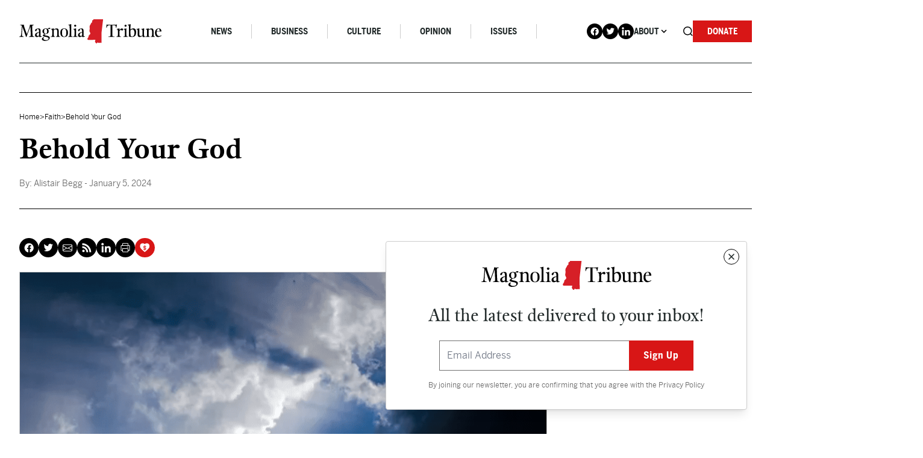

--- FILE ---
content_type: text/html; charset=UTF-8
request_url: https://magnoliatribune.com/2024/01/05/behold-your-god/
body_size: 34954
content:
<!doctype html>
<html lang="en-US">
  <head>
    <meta charset="utf-8">
<script>
var gform;gform||(document.addEventListener("gform_main_scripts_loaded",function(){gform.scriptsLoaded=!0}),document.addEventListener("gform/theme/scripts_loaded",function(){gform.themeScriptsLoaded=!0}),window.addEventListener("DOMContentLoaded",function(){gform.domLoaded=!0}),gform={domLoaded:!1,scriptsLoaded:!1,themeScriptsLoaded:!1,isFormEditor:()=>"function"==typeof InitializeEditor,callIfLoaded:function(o){return!(!gform.domLoaded||!gform.scriptsLoaded||!gform.themeScriptsLoaded&&!gform.isFormEditor()||(gform.isFormEditor()&&console.warn("The use of gform.initializeOnLoaded() is deprecated in the form editor context and will be removed in Gravity Forms 3.1."),o(),0))},initializeOnLoaded:function(o){gform.callIfLoaded(o)||(document.addEventListener("gform_main_scripts_loaded",()=>{gform.scriptsLoaded=!0,gform.callIfLoaded(o)}),document.addEventListener("gform/theme/scripts_loaded",()=>{gform.themeScriptsLoaded=!0,gform.callIfLoaded(o)}),window.addEventListener("DOMContentLoaded",()=>{gform.domLoaded=!0,gform.callIfLoaded(o)}))},hooks:{action:{},filter:{}},addAction:function(o,r,e,t){gform.addHook("action",o,r,e,t)},addFilter:function(o,r,e,t){gform.addHook("filter",o,r,e,t)},doAction:function(o){gform.doHook("action",o,arguments)},applyFilters:function(o){return gform.doHook("filter",o,arguments)},removeAction:function(o,r){gform.removeHook("action",o,r)},removeFilter:function(o,r,e){gform.removeHook("filter",o,r,e)},addHook:function(o,r,e,t,n){null==gform.hooks[o][r]&&(gform.hooks[o][r]=[]);var d=gform.hooks[o][r];null==n&&(n=r+"_"+d.length),gform.hooks[o][r].push({tag:n,callable:e,priority:t=null==t?10:t})},doHook:function(r,o,e){var t;if(e=Array.prototype.slice.call(e,1),null!=gform.hooks[r][o]&&((o=gform.hooks[r][o]).sort(function(o,r){return o.priority-r.priority}),o.forEach(function(o){"function"!=typeof(t=o.callable)&&(t=window[t]),"action"==r?t.apply(null,e):e[0]=t.apply(null,e)})),"filter"==r)return e[0]},removeHook:function(o,r,t,n){var e;null!=gform.hooks[o][r]&&(e=(e=gform.hooks[o][r]).filter(function(o,r,e){return!!(null!=n&&n!=o.tag||null!=t&&t!=o.priority)}),gform.hooks[o][r]=e)}});
</script>

    <meta name="viewport" content="width=device-width, initial-scale=1, shrink-to-fit=no">
    <meta name='robots' content='index, follow, max-image-preview:large, max-snippet:-1, max-video-preview:-1' />

<!-- Google Tag Manager for WordPress by gtm4wp.com -->
<script data-cfasync="false" data-pagespeed-no-defer>
	var gtm4wp_datalayer_name = "dataLayer";
	var dataLayer = dataLayer || [];

	const gtm4wp_scrollerscript_debugmode         = false;
	const gtm4wp_scrollerscript_callbacktime      = 100;
	const gtm4wp_scrollerscript_readerlocation    = 150;
	const gtm4wp_scrollerscript_contentelementid  = "content";
	const gtm4wp_scrollerscript_scannertime       = 60;
</script>
<!-- End Google Tag Manager for WordPress by gtm4wp.com -->
	<!-- This site is optimized with the Yoast SEO Premium plugin v26.7 (Yoast SEO v26.7) - https://yoast.com/wordpress/plugins/seo/ -->
	<title>Behold Your God - Magnolia Tribune</title>
	<meta name="description" content="God has come to us, breaking through our darkness and bringing salvation." />
	<link rel="canonical" href="https://magnoliatribune.com/2024/01/05/behold-your-god/" />
	<meta property="og:locale" content="en_US" />
	<meta property="og:type" content="article" />
	<meta property="og:title" content="Behold Your God" />
	<meta property="og:description" content="God has come to us, breaking through our darkness and bringing salvation." />
	<meta property="og:url" content="https://magnoliatribune.com/2024/01/05/behold-your-god/" />
	<meta property="og:site_name" content="Magnolia Tribune" />
	<meta property="article:published_time" content="2024-01-05T12:30:00+00:00" />
	<meta property="article:modified_time" content="2024-01-05T12:33:14+00:00" />
	<meta property="og:image" content="https://magnoliatribune.com/wp-content/uploads/2024/01/image-1.png" />
	<meta property="og:image:width" content="988" />
	<meta property="og:image:height" content="547" />
	<meta property="og:image:type" content="image/png" />
	<meta name="author" content="Alistair Begg" />
	<meta name="twitter:card" content="summary_large_image" />
	<meta name="twitter:image" content="https://magnoliatribune.com/wp-content/uploads/2024/01/image-1.png" />
	<meta name="twitter:creator" content="@magnoliatribune" />
	<meta name="twitter:site" content="@magnoliatribune" />
	<meta name="twitter:label1" content="Written by" />
	<meta name="twitter:data1" content="Alistair Begg" />
	<meta name="twitter:label2" content="Est. reading time" />
	<meta name="twitter:data2" content="2 minutes" />
	<script type="application/ld+json" class="yoast-schema-graph">{"@context":"https://schema.org","@graph":[{"@type":"Article","@id":"https://magnoliatribune.com/2024/01/05/behold-your-god/#article","isPartOf":{"@id":"https://magnoliatribune.com/2024/01/05/behold-your-god/"},"author":[{"@id":"https://magnoliatribune.com/#/schema/person/4f20330e6c89d74e357c22b2f6b324f9"}],"headline":"Behold Your God","datePublished":"2024-01-05T12:30:00+00:00","dateModified":"2024-01-05T12:33:14+00:00","mainEntityOfPage":{"@id":"https://magnoliatribune.com/2024/01/05/behold-your-god/"},"wordCount":489,"publisher":{"@id":"https://magnoliatribune.com/#organization"},"image":{"@id":"https://magnoliatribune.com/2024/01/05/behold-your-god/#primaryimage"},"thumbnailUrl":"https://magnoliatribune.com/wp-content/uploads/2024/01/image-1.png","keywords":["Faith"],"articleSection":["Faith"],"inLanguage":"en-US"},{"@type":"WebPage","@id":"https://magnoliatribune.com/2024/01/05/behold-your-god/","url":"https://magnoliatribune.com/2024/01/05/behold-your-god/","name":"Behold Your God - Magnolia Tribune","isPartOf":{"@id":"https://magnoliatribune.com/#website"},"primaryImageOfPage":{"@id":"https://magnoliatribune.com/2024/01/05/behold-your-god/#primaryimage"},"image":{"@id":"https://magnoliatribune.com/2024/01/05/behold-your-god/#primaryimage"},"thumbnailUrl":"https://magnoliatribune.com/wp-content/uploads/2024/01/image-1.png","datePublished":"2024-01-05T12:30:00+00:00","dateModified":"2024-01-05T12:33:14+00:00","description":"God has come to us, breaking through our darkness and bringing salvation.","breadcrumb":{"@id":"https://magnoliatribune.com/2024/01/05/behold-your-god/#breadcrumb"},"inLanguage":"en-US","potentialAction":[{"@type":"ReadAction","target":["https://magnoliatribune.com/2024/01/05/behold-your-god/"]}]},{"@type":"ImageObject","inLanguage":"en-US","@id":"https://magnoliatribune.com/2024/01/05/behold-your-god/#primaryimage","url":"https://magnoliatribune.com/wp-content/uploads/2024/01/image-1.png","contentUrl":"https://magnoliatribune.com/wp-content/uploads/2024/01/image-1.png","width":988,"height":547},{"@type":"BreadcrumbList","@id":"https://magnoliatribune.com/2024/01/05/behold-your-god/#breadcrumb","itemListElement":[{"@type":"ListItem","position":1,"name":"Home","item":"https://magnoliatribune.com/"},{"@type":"ListItem","position":2,"name":"Posts","item":"https://magnoliatribune.com/posts/"},{"@type":"ListItem","position":3,"name":"Behold Your God"}]},{"@type":"WebSite","@id":"https://magnoliatribune.com/#website","url":"https://magnoliatribune.com/","name":"Magnolia Tribune","description":"Mississippi Politics &amp; News","publisher":{"@id":"https://magnoliatribune.com/#organization"},"potentialAction":[{"@type":"SearchAction","target":{"@type":"EntryPoint","urlTemplate":"https://magnoliatribune.com/?s={search_term_string}"},"query-input":{"@type":"PropertyValueSpecification","valueRequired":true,"valueName":"search_term_string"}}],"inLanguage":"en-US"},{"@type":"Organization","@id":"https://magnoliatribune.com/#organization","name":"Magnolia Tribune","url":"https://magnoliatribune.com/","logo":{"@type":"ImageObject","inLanguage":"en-US","@id":"https://magnoliatribune.com/#/schema/logo/image/","url":"https://magnoliatribune.com/wp-content/uploads/2023/01/MagnoliaTribune_Primary-Logos-01-1.png","contentUrl":"https://magnoliatribune.com/wp-content/uploads/2023/01/MagnoliaTribune_Primary-Logos-01-1.png","width":2000,"height":339,"caption":"Magnolia Tribune"},"image":{"@id":"https://magnoliatribune.com/#/schema/logo/image/"},"sameAs":["https://x.com/magnoliatribune"]},{"@type":"Person","@id":"https://magnoliatribune.com/#/schema/person/4f20330e6c89d74e357c22b2f6b324f9","name":"Alistair Begg","image":{"@type":"ImageObject","inLanguage":"en-US","@id":"https://magnoliatribune.com/#/schema/person/image/82a92ff00afa624ec66a6ae4493e1d46","url":"https://secure.gravatar.com/avatar/e9f2d32214bd023964300f106ccee43ffe26be1ff9bf2b48008d283c07ed560f?s=96&d=mm&r=g","contentUrl":"https://secure.gravatar.com/avatar/e9f2d32214bd023964300f106ccee43ffe26be1ff9bf2b48008d283c07ed560f?s=96&d=mm&r=g","caption":"Alistair Begg"},"description":"Alistair Begg has been in pastoral ministry since 1975. Following graduation from The London School of Theology, he served eight years in Scotland at both Charlotte Chapel in Edinburgh and Hamilton Baptist Church. In 1983, he became the senior pastor at Parkside Church near Cleveland, Ohio. He has written several books and is heard daily and weekly on the radio program, Truth For Life. His Daily Devotionals are presented here via a syndication agreement.","url":"https://magnoliatribune.com/author/alistairbegg/"}]}</script>
	<!-- / Yoast SEO Premium plugin. -->


<link rel='dns-prefetch' href='//player.vimeo.com' />
<link rel='dns-prefetch' href='//w.soundcloud.com' />
<link rel='dns-prefetch' href='//maxcdn.bootstrapcdn.com' />
<link rel="alternate" title="oEmbed (JSON)" type="application/json+oembed" href="https://magnoliatribune.com/wp-json/oembed/1.0/embed?url=https%3A%2F%2Fmagnoliatribune.com%2F2024%2F01%2F05%2Fbehold-your-god%2F" />
<link rel="alternate" title="oEmbed (XML)" type="text/xml+oembed" href="https://magnoliatribune.com/wp-json/oembed/1.0/embed?url=https%3A%2F%2Fmagnoliatribune.com%2F2024%2F01%2F05%2Fbehold-your-god%2F&#038;format=xml" />
		<style>
			.lazyload,
			.lazyloading {
				max-width: 100%;
			}
		</style>
				<!-- This site uses the Google Analytics by MonsterInsights plugin v9.11.1 - Using Analytics tracking - https://www.monsterinsights.com/ -->
							<script src="//www.googletagmanager.com/gtag/js?id=G-151HS0LME2"  data-cfasync="false" data-wpfc-render="false" async></script>
			<script data-cfasync="false" data-wpfc-render="false">
				var mi_version = '9.11.1';
				var mi_track_user = true;
				var mi_no_track_reason = '';
								var MonsterInsightsDefaultLocations = {"page_location":"https:\/\/magnoliatribune.com\/2024\/01\/05\/behold-your-god\/"};
								if ( typeof MonsterInsightsPrivacyGuardFilter === 'function' ) {
					var MonsterInsightsLocations = (typeof MonsterInsightsExcludeQuery === 'object') ? MonsterInsightsPrivacyGuardFilter( MonsterInsightsExcludeQuery ) : MonsterInsightsPrivacyGuardFilter( MonsterInsightsDefaultLocations );
				} else {
					var MonsterInsightsLocations = (typeof MonsterInsightsExcludeQuery === 'object') ? MonsterInsightsExcludeQuery : MonsterInsightsDefaultLocations;
				}

								var disableStrs = [
										'ga-disable-G-151HS0LME2',
									];

				/* Function to detect opted out users */
				function __gtagTrackerIsOptedOut() {
					for (var index = 0; index < disableStrs.length; index++) {
						if (document.cookie.indexOf(disableStrs[index] + '=true') > -1) {
							return true;
						}
					}

					return false;
				}

				/* Disable tracking if the opt-out cookie exists. */
				if (__gtagTrackerIsOptedOut()) {
					for (var index = 0; index < disableStrs.length; index++) {
						window[disableStrs[index]] = true;
					}
				}

				/* Opt-out function */
				function __gtagTrackerOptout() {
					for (var index = 0; index < disableStrs.length; index++) {
						document.cookie = disableStrs[index] + '=true; expires=Thu, 31 Dec 2099 23:59:59 UTC; path=/';
						window[disableStrs[index]] = true;
					}
				}

				if ('undefined' === typeof gaOptout) {
					function gaOptout() {
						__gtagTrackerOptout();
					}
				}
								window.dataLayer = window.dataLayer || [];

				window.MonsterInsightsDualTracker = {
					helpers: {},
					trackers: {},
				};
				if (mi_track_user) {
					function __gtagDataLayer() {
						dataLayer.push(arguments);
					}

					function __gtagTracker(type, name, parameters) {
						if (!parameters) {
							parameters = {};
						}

						if (parameters.send_to) {
							__gtagDataLayer.apply(null, arguments);
							return;
						}

						if (type === 'event') {
														parameters.send_to = monsterinsights_frontend.v4_id;
							var hookName = name;
							if (typeof parameters['event_category'] !== 'undefined') {
								hookName = parameters['event_category'] + ':' + name;
							}

							if (typeof MonsterInsightsDualTracker.trackers[hookName] !== 'undefined') {
								MonsterInsightsDualTracker.trackers[hookName](parameters);
							} else {
								__gtagDataLayer('event', name, parameters);
							}
							
						} else {
							__gtagDataLayer.apply(null, arguments);
						}
					}

					__gtagTracker('js', new Date());
					__gtagTracker('set', {
						'developer_id.dZGIzZG': true,
											});
					if ( MonsterInsightsLocations.page_location ) {
						__gtagTracker('set', MonsterInsightsLocations);
					}
										__gtagTracker('config', 'G-151HS0LME2', {"forceSSL":"true","link_attribution":"true"} );
										window.gtag = __gtagTracker;										(function () {
						/* https://developers.google.com/analytics/devguides/collection/analyticsjs/ */
						/* ga and __gaTracker compatibility shim. */
						var noopfn = function () {
							return null;
						};
						var newtracker = function () {
							return new Tracker();
						};
						var Tracker = function () {
							return null;
						};
						var p = Tracker.prototype;
						p.get = noopfn;
						p.set = noopfn;
						p.send = function () {
							var args = Array.prototype.slice.call(arguments);
							args.unshift('send');
							__gaTracker.apply(null, args);
						};
						var __gaTracker = function () {
							var len = arguments.length;
							if (len === 0) {
								return;
							}
							var f = arguments[len - 1];
							if (typeof f !== 'object' || f === null || typeof f.hitCallback !== 'function') {
								if ('send' === arguments[0]) {
									var hitConverted, hitObject = false, action;
									if ('event' === arguments[1]) {
										if ('undefined' !== typeof arguments[3]) {
											hitObject = {
												'eventAction': arguments[3],
												'eventCategory': arguments[2],
												'eventLabel': arguments[4],
												'value': arguments[5] ? arguments[5] : 1,
											}
										}
									}
									if ('pageview' === arguments[1]) {
										if ('undefined' !== typeof arguments[2]) {
											hitObject = {
												'eventAction': 'page_view',
												'page_path': arguments[2],
											}
										}
									}
									if (typeof arguments[2] === 'object') {
										hitObject = arguments[2];
									}
									if (typeof arguments[5] === 'object') {
										Object.assign(hitObject, arguments[5]);
									}
									if ('undefined' !== typeof arguments[1].hitType) {
										hitObject = arguments[1];
										if ('pageview' === hitObject.hitType) {
											hitObject.eventAction = 'page_view';
										}
									}
									if (hitObject) {
										action = 'timing' === arguments[1].hitType ? 'timing_complete' : hitObject.eventAction;
										hitConverted = mapArgs(hitObject);
										__gtagTracker('event', action, hitConverted);
									}
								}
								return;
							}

							function mapArgs(args) {
								var arg, hit = {};
								var gaMap = {
									'eventCategory': 'event_category',
									'eventAction': 'event_action',
									'eventLabel': 'event_label',
									'eventValue': 'event_value',
									'nonInteraction': 'non_interaction',
									'timingCategory': 'event_category',
									'timingVar': 'name',
									'timingValue': 'value',
									'timingLabel': 'event_label',
									'page': 'page_path',
									'location': 'page_location',
									'title': 'page_title',
									'referrer' : 'page_referrer',
								};
								for (arg in args) {
																		if (!(!args.hasOwnProperty(arg) || !gaMap.hasOwnProperty(arg))) {
										hit[gaMap[arg]] = args[arg];
									} else {
										hit[arg] = args[arg];
									}
								}
								return hit;
							}

							try {
								f.hitCallback();
							} catch (ex) {
							}
						};
						__gaTracker.create = newtracker;
						__gaTracker.getByName = newtracker;
						__gaTracker.getAll = function () {
							return [];
						};
						__gaTracker.remove = noopfn;
						__gaTracker.loaded = true;
						window['__gaTracker'] = __gaTracker;
					})();
									} else {
										console.log("");
					(function () {
						function __gtagTracker() {
							return null;
						}

						window['__gtagTracker'] = __gtagTracker;
						window['gtag'] = __gtagTracker;
					})();
									}
			</script>
							<!-- / Google Analytics by MonsterInsights -->
		<style id='wp-img-auto-sizes-contain-inline-css'>
img:is([sizes=auto i],[sizes^="auto," i]){contain-intrinsic-size:3000px 1500px}
/*# sourceURL=wp-img-auto-sizes-contain-inline-css */
</style>
<style id='wp-emoji-styles-inline-css'>

	img.wp-smiley, img.emoji {
		display: inline !important;
		border: none !important;
		box-shadow: none !important;
		height: 1em !important;
		width: 1em !important;
		margin: 0 0.07em !important;
		vertical-align: -0.1em !important;
		background: none !important;
		padding: 0 !important;
	}
/*# sourceURL=wp-emoji-styles-inline-css */
</style>
<style id='wp-block-library-inline-css'>
:root{--wp-block-synced-color:#7a00df;--wp-block-synced-color--rgb:122,0,223;--wp-bound-block-color:var(--wp-block-synced-color);--wp-editor-canvas-background:#ddd;--wp-admin-theme-color:#007cba;--wp-admin-theme-color--rgb:0,124,186;--wp-admin-theme-color-darker-10:#006ba1;--wp-admin-theme-color-darker-10--rgb:0,107,160.5;--wp-admin-theme-color-darker-20:#005a87;--wp-admin-theme-color-darker-20--rgb:0,90,135;--wp-admin-border-width-focus:2px}@media (min-resolution:192dpi){:root{--wp-admin-border-width-focus:1.5px}}.wp-element-button{cursor:pointer}:root .has-very-light-gray-background-color{background-color:#eee}:root .has-very-dark-gray-background-color{background-color:#313131}:root .has-very-light-gray-color{color:#eee}:root .has-very-dark-gray-color{color:#313131}:root .has-vivid-green-cyan-to-vivid-cyan-blue-gradient-background{background:linear-gradient(135deg,#00d084,#0693e3)}:root .has-purple-crush-gradient-background{background:linear-gradient(135deg,#34e2e4,#4721fb 50%,#ab1dfe)}:root .has-hazy-dawn-gradient-background{background:linear-gradient(135deg,#faaca8,#dad0ec)}:root .has-subdued-olive-gradient-background{background:linear-gradient(135deg,#fafae1,#67a671)}:root .has-atomic-cream-gradient-background{background:linear-gradient(135deg,#fdd79a,#004a59)}:root .has-nightshade-gradient-background{background:linear-gradient(135deg,#330968,#31cdcf)}:root .has-midnight-gradient-background{background:linear-gradient(135deg,#020381,#2874fc)}:root{--wp--preset--font-size--normal:16px;--wp--preset--font-size--huge:42px}.has-regular-font-size{font-size:1em}.has-larger-font-size{font-size:2.625em}.has-normal-font-size{font-size:var(--wp--preset--font-size--normal)}.has-huge-font-size{font-size:var(--wp--preset--font-size--huge)}.has-text-align-center{text-align:center}.has-text-align-left{text-align:left}.has-text-align-right{text-align:right}.has-fit-text{white-space:nowrap!important}#end-resizable-editor-section{display:none}.aligncenter{clear:both}.items-justified-left{justify-content:flex-start}.items-justified-center{justify-content:center}.items-justified-right{justify-content:flex-end}.items-justified-space-between{justify-content:space-between}.screen-reader-text{border:0;clip-path:inset(50%);height:1px;margin:-1px;overflow:hidden;padding:0;position:absolute;width:1px;word-wrap:normal!important}.screen-reader-text:focus{background-color:#ddd;clip-path:none;color:#444;display:block;font-size:1em;height:auto;left:5px;line-height:normal;padding:15px 23px 14px;text-decoration:none;top:5px;width:auto;z-index:100000}html :where(.has-border-color){border-style:solid}html :where([style*=border-top-color]){border-top-style:solid}html :where([style*=border-right-color]){border-right-style:solid}html :where([style*=border-bottom-color]){border-bottom-style:solid}html :where([style*=border-left-color]){border-left-style:solid}html :where([style*=border-width]){border-style:solid}html :where([style*=border-top-width]){border-top-style:solid}html :where([style*=border-right-width]){border-right-style:solid}html :where([style*=border-bottom-width]){border-bottom-style:solid}html :where([style*=border-left-width]){border-left-style:solid}html :where(img[class*=wp-image-]){height:auto;max-width:100%}:where(figure){margin:0 0 1em}html :where(.is-position-sticky){--wp-admin--admin-bar--position-offset:var(--wp-admin--admin-bar--height,0px)}@media screen and (max-width:600px){html :where(.is-position-sticky){--wp-admin--admin-bar--position-offset:0px}}

/*# sourceURL=wp-block-library-inline-css */
</style><style id='wp-block-heading-inline-css'>
h1:where(.wp-block-heading).has-background,h2:where(.wp-block-heading).has-background,h3:where(.wp-block-heading).has-background,h4:where(.wp-block-heading).has-background,h5:where(.wp-block-heading).has-background,h6:where(.wp-block-heading).has-background{padding:1.25em 2.375em}h1.has-text-align-left[style*=writing-mode]:where([style*=vertical-lr]),h1.has-text-align-right[style*=writing-mode]:where([style*=vertical-rl]),h2.has-text-align-left[style*=writing-mode]:where([style*=vertical-lr]),h2.has-text-align-right[style*=writing-mode]:where([style*=vertical-rl]),h3.has-text-align-left[style*=writing-mode]:where([style*=vertical-lr]),h3.has-text-align-right[style*=writing-mode]:where([style*=vertical-rl]),h4.has-text-align-left[style*=writing-mode]:where([style*=vertical-lr]),h4.has-text-align-right[style*=writing-mode]:where([style*=vertical-rl]),h5.has-text-align-left[style*=writing-mode]:where([style*=vertical-lr]),h5.has-text-align-right[style*=writing-mode]:where([style*=vertical-rl]),h6.has-text-align-left[style*=writing-mode]:where([style*=vertical-lr]),h6.has-text-align-right[style*=writing-mode]:where([style*=vertical-rl]){rotate:180deg}
/*# sourceURL=https://magnoliatribune.com/wp-includes/blocks/heading/style.min.css */
</style>
<style id='wp-block-paragraph-inline-css'>
.is-small-text{font-size:.875em}.is-regular-text{font-size:1em}.is-large-text{font-size:2.25em}.is-larger-text{font-size:3em}.has-drop-cap:not(:focus):first-letter{float:left;font-size:8.4em;font-style:normal;font-weight:100;line-height:.68;margin:.05em .1em 0 0;text-transform:uppercase}body.rtl .has-drop-cap:not(:focus):first-letter{float:none;margin-left:.1em}p.has-drop-cap.has-background{overflow:hidden}:root :where(p.has-background){padding:1.25em 2.375em}:where(p.has-text-color:not(.has-link-color)) a{color:inherit}p.has-text-align-left[style*="writing-mode:vertical-lr"],p.has-text-align-right[style*="writing-mode:vertical-rl"]{rotate:180deg}
/*# sourceURL=https://magnoliatribune.com/wp-includes/blocks/paragraph/style.min.css */
</style>
<style id='wp-block-quote-inline-css'>
.wp-block-quote{box-sizing:border-box;overflow-wrap:break-word}.wp-block-quote.is-large:where(:not(.is-style-plain)),.wp-block-quote.is-style-large:where(:not(.is-style-plain)){margin-bottom:1em;padding:0 1em}.wp-block-quote.is-large:where(:not(.is-style-plain)) p,.wp-block-quote.is-style-large:where(:not(.is-style-plain)) p{font-size:1.5em;font-style:italic;line-height:1.6}.wp-block-quote.is-large:where(:not(.is-style-plain)) cite,.wp-block-quote.is-large:where(:not(.is-style-plain)) footer,.wp-block-quote.is-style-large:where(:not(.is-style-plain)) cite,.wp-block-quote.is-style-large:where(:not(.is-style-plain)) footer{font-size:1.125em;text-align:right}.wp-block-quote>cite{display:block}
/*# sourceURL=https://magnoliatribune.com/wp-includes/blocks/quote/style.min.css */
</style>
<style id='wp-block-quote-theme-inline-css'>
.wp-block-quote{border-left:.25em solid;margin:0 0 1.75em;padding-left:1em}.wp-block-quote cite,.wp-block-quote footer{color:currentColor;font-size:.8125em;font-style:normal;position:relative}.wp-block-quote:where(.has-text-align-right){border-left:none;border-right:.25em solid;padding-left:0;padding-right:1em}.wp-block-quote:where(.has-text-align-center){border:none;padding-left:0}.wp-block-quote.is-large,.wp-block-quote.is-style-large,.wp-block-quote:where(.is-style-plain){border:none}
/*# sourceURL=https://magnoliatribune.com/wp-includes/blocks/quote/theme.min.css */
</style>
<style id='global-styles-inline-css'>
:root{--wp--preset--aspect-ratio--square: 1;--wp--preset--aspect-ratio--4-3: 4/3;--wp--preset--aspect-ratio--3-4: 3/4;--wp--preset--aspect-ratio--3-2: 3/2;--wp--preset--aspect-ratio--2-3: 2/3;--wp--preset--aspect-ratio--16-9: 16/9;--wp--preset--aspect-ratio--9-16: 9/16;--wp--preset--color--black: #000000;--wp--preset--color--cyan-bluish-gray: #abb8c3;--wp--preset--color--white: #ffffff;--wp--preset--color--pale-pink: #f78da7;--wp--preset--color--vivid-red: #cf2e2e;--wp--preset--color--luminous-vivid-orange: #ff6900;--wp--preset--color--luminous-vivid-amber: #fcb900;--wp--preset--color--light-green-cyan: #7bdcb5;--wp--preset--color--vivid-green-cyan: #00d084;--wp--preset--color--pale-cyan-blue: #8ed1fc;--wp--preset--color--vivid-cyan-blue: #0693e3;--wp--preset--color--vivid-purple: #9b51e0;--wp--preset--gradient--vivid-cyan-blue-to-vivid-purple: linear-gradient(135deg,rgb(6,147,227) 0%,rgb(155,81,224) 100%);--wp--preset--gradient--light-green-cyan-to-vivid-green-cyan: linear-gradient(135deg,rgb(122,220,180) 0%,rgb(0,208,130) 100%);--wp--preset--gradient--luminous-vivid-amber-to-luminous-vivid-orange: linear-gradient(135deg,rgb(252,185,0) 0%,rgb(255,105,0) 100%);--wp--preset--gradient--luminous-vivid-orange-to-vivid-red: linear-gradient(135deg,rgb(255,105,0) 0%,rgb(207,46,46) 100%);--wp--preset--gradient--very-light-gray-to-cyan-bluish-gray: linear-gradient(135deg,rgb(238,238,238) 0%,rgb(169,184,195) 100%);--wp--preset--gradient--cool-to-warm-spectrum: linear-gradient(135deg,rgb(74,234,220) 0%,rgb(151,120,209) 20%,rgb(207,42,186) 40%,rgb(238,44,130) 60%,rgb(251,105,98) 80%,rgb(254,248,76) 100%);--wp--preset--gradient--blush-light-purple: linear-gradient(135deg,rgb(255,206,236) 0%,rgb(152,150,240) 100%);--wp--preset--gradient--blush-bordeaux: linear-gradient(135deg,rgb(254,205,165) 0%,rgb(254,45,45) 50%,rgb(107,0,62) 100%);--wp--preset--gradient--luminous-dusk: linear-gradient(135deg,rgb(255,203,112) 0%,rgb(199,81,192) 50%,rgb(65,88,208) 100%);--wp--preset--gradient--pale-ocean: linear-gradient(135deg,rgb(255,245,203) 0%,rgb(182,227,212) 50%,rgb(51,167,181) 100%);--wp--preset--gradient--electric-grass: linear-gradient(135deg,rgb(202,248,128) 0%,rgb(113,206,126) 100%);--wp--preset--gradient--midnight: linear-gradient(135deg,rgb(2,3,129) 0%,rgb(40,116,252) 100%);--wp--preset--font-size--small: 13px;--wp--preset--font-size--medium: 20px;--wp--preset--font-size--large: 36px;--wp--preset--font-size--x-large: 42px;--wp--preset--spacing--20: 0.44rem;--wp--preset--spacing--30: 0.67rem;--wp--preset--spacing--40: 1rem;--wp--preset--spacing--50: 1.5rem;--wp--preset--spacing--60: 2.25rem;--wp--preset--spacing--70: 3.38rem;--wp--preset--spacing--80: 5.06rem;--wp--preset--shadow--natural: 6px 6px 9px rgba(0, 0, 0, 0.2);--wp--preset--shadow--deep: 12px 12px 50px rgba(0, 0, 0, 0.4);--wp--preset--shadow--sharp: 6px 6px 0px rgba(0, 0, 0, 0.2);--wp--preset--shadow--outlined: 6px 6px 0px -3px rgb(255, 255, 255), 6px 6px rgb(0, 0, 0);--wp--preset--shadow--crisp: 6px 6px 0px rgb(0, 0, 0);}:where(.is-layout-flex){gap: 0.5em;}:where(.is-layout-grid){gap: 0.5em;}body .is-layout-flex{display: flex;}.is-layout-flex{flex-wrap: wrap;align-items: center;}.is-layout-flex > :is(*, div){margin: 0;}body .is-layout-grid{display: grid;}.is-layout-grid > :is(*, div){margin: 0;}:where(.wp-block-columns.is-layout-flex){gap: 2em;}:where(.wp-block-columns.is-layout-grid){gap: 2em;}:where(.wp-block-post-template.is-layout-flex){gap: 1.25em;}:where(.wp-block-post-template.is-layout-grid){gap: 1.25em;}.has-black-color{color: var(--wp--preset--color--black) !important;}.has-cyan-bluish-gray-color{color: var(--wp--preset--color--cyan-bluish-gray) !important;}.has-white-color{color: var(--wp--preset--color--white) !important;}.has-pale-pink-color{color: var(--wp--preset--color--pale-pink) !important;}.has-vivid-red-color{color: var(--wp--preset--color--vivid-red) !important;}.has-luminous-vivid-orange-color{color: var(--wp--preset--color--luminous-vivid-orange) !important;}.has-luminous-vivid-amber-color{color: var(--wp--preset--color--luminous-vivid-amber) !important;}.has-light-green-cyan-color{color: var(--wp--preset--color--light-green-cyan) !important;}.has-vivid-green-cyan-color{color: var(--wp--preset--color--vivid-green-cyan) !important;}.has-pale-cyan-blue-color{color: var(--wp--preset--color--pale-cyan-blue) !important;}.has-vivid-cyan-blue-color{color: var(--wp--preset--color--vivid-cyan-blue) !important;}.has-vivid-purple-color{color: var(--wp--preset--color--vivid-purple) !important;}.has-black-background-color{background-color: var(--wp--preset--color--black) !important;}.has-cyan-bluish-gray-background-color{background-color: var(--wp--preset--color--cyan-bluish-gray) !important;}.has-white-background-color{background-color: var(--wp--preset--color--white) !important;}.has-pale-pink-background-color{background-color: var(--wp--preset--color--pale-pink) !important;}.has-vivid-red-background-color{background-color: var(--wp--preset--color--vivid-red) !important;}.has-luminous-vivid-orange-background-color{background-color: var(--wp--preset--color--luminous-vivid-orange) !important;}.has-luminous-vivid-amber-background-color{background-color: var(--wp--preset--color--luminous-vivid-amber) !important;}.has-light-green-cyan-background-color{background-color: var(--wp--preset--color--light-green-cyan) !important;}.has-vivid-green-cyan-background-color{background-color: var(--wp--preset--color--vivid-green-cyan) !important;}.has-pale-cyan-blue-background-color{background-color: var(--wp--preset--color--pale-cyan-blue) !important;}.has-vivid-cyan-blue-background-color{background-color: var(--wp--preset--color--vivid-cyan-blue) !important;}.has-vivid-purple-background-color{background-color: var(--wp--preset--color--vivid-purple) !important;}.has-black-border-color{border-color: var(--wp--preset--color--black) !important;}.has-cyan-bluish-gray-border-color{border-color: var(--wp--preset--color--cyan-bluish-gray) !important;}.has-white-border-color{border-color: var(--wp--preset--color--white) !important;}.has-pale-pink-border-color{border-color: var(--wp--preset--color--pale-pink) !important;}.has-vivid-red-border-color{border-color: var(--wp--preset--color--vivid-red) !important;}.has-luminous-vivid-orange-border-color{border-color: var(--wp--preset--color--luminous-vivid-orange) !important;}.has-luminous-vivid-amber-border-color{border-color: var(--wp--preset--color--luminous-vivid-amber) !important;}.has-light-green-cyan-border-color{border-color: var(--wp--preset--color--light-green-cyan) !important;}.has-vivid-green-cyan-border-color{border-color: var(--wp--preset--color--vivid-green-cyan) !important;}.has-pale-cyan-blue-border-color{border-color: var(--wp--preset--color--pale-cyan-blue) !important;}.has-vivid-cyan-blue-border-color{border-color: var(--wp--preset--color--vivid-cyan-blue) !important;}.has-vivid-purple-border-color{border-color: var(--wp--preset--color--vivid-purple) !important;}.has-vivid-cyan-blue-to-vivid-purple-gradient-background{background: var(--wp--preset--gradient--vivid-cyan-blue-to-vivid-purple) !important;}.has-light-green-cyan-to-vivid-green-cyan-gradient-background{background: var(--wp--preset--gradient--light-green-cyan-to-vivid-green-cyan) !important;}.has-luminous-vivid-amber-to-luminous-vivid-orange-gradient-background{background: var(--wp--preset--gradient--luminous-vivid-amber-to-luminous-vivid-orange) !important;}.has-luminous-vivid-orange-to-vivid-red-gradient-background{background: var(--wp--preset--gradient--luminous-vivid-orange-to-vivid-red) !important;}.has-very-light-gray-to-cyan-bluish-gray-gradient-background{background: var(--wp--preset--gradient--very-light-gray-to-cyan-bluish-gray) !important;}.has-cool-to-warm-spectrum-gradient-background{background: var(--wp--preset--gradient--cool-to-warm-spectrum) !important;}.has-blush-light-purple-gradient-background{background: var(--wp--preset--gradient--blush-light-purple) !important;}.has-blush-bordeaux-gradient-background{background: var(--wp--preset--gradient--blush-bordeaux) !important;}.has-luminous-dusk-gradient-background{background: var(--wp--preset--gradient--luminous-dusk) !important;}.has-pale-ocean-gradient-background{background: var(--wp--preset--gradient--pale-ocean) !important;}.has-electric-grass-gradient-background{background: var(--wp--preset--gradient--electric-grass) !important;}.has-midnight-gradient-background{background: var(--wp--preset--gradient--midnight) !important;}.has-small-font-size{font-size: var(--wp--preset--font-size--small) !important;}.has-medium-font-size{font-size: var(--wp--preset--font-size--medium) !important;}.has-large-font-size{font-size: var(--wp--preset--font-size--large) !important;}.has-x-large-font-size{font-size: var(--wp--preset--font-size--x-large) !important;}
/*# sourceURL=global-styles-inline-css */
</style>

<style id='classic-theme-styles-inline-css'>
/*! This file is auto-generated */
.wp-block-button__link{color:#fff;background-color:#32373c;border-radius:9999px;box-shadow:none;text-decoration:none;padding:calc(.667em + 2px) calc(1.333em + 2px);font-size:1.125em}.wp-block-file__button{background:#32373c;color:#fff;text-decoration:none}
/*# sourceURL=/wp-includes/css/classic-themes.min.css */
</style>
<link rel='stylesheet' id='email-subscribers-css' href='https://magnoliatribune.com/wp-content/plugins/email-subscribers/lite/public/css/email-subscribers-public.css?ver=5.9.14' media='all' />
<link rel='stylesheet' id='cff-css' href='https://magnoliatribune.com/wp-content/plugins/custom-facebook-feed/assets/css/cff-style.min.css?ver=4.3.4' media='all' />
<link rel='stylesheet' id='sb-font-awesome-css' href='https://maxcdn.bootstrapcdn.com/font-awesome/4.7.0/css/font-awesome.min.css?ver=6.9' media='all' />
<link rel='stylesheet' id='sage/app.css-css' href='https://magnoliatribune.com/wp-content/themes/magnolia/public/styles/app.css?id=e5f63ae4a7b78c2da47b3e73f7bcd345' media='all' />
<style id='wp-block-library-theme-inline-css'>
.wp-block-audio :where(figcaption){color:#555;font-size:13px;text-align:center}.is-dark-theme .wp-block-audio :where(figcaption){color:#ffffffa6}.wp-block-audio{margin:0 0 1em}.wp-block-code{border:1px solid #ccc;border-radius:4px;font-family:Menlo,Consolas,monaco,monospace;padding:.8em 1em}.wp-block-embed :where(figcaption){color:#555;font-size:13px;text-align:center}.is-dark-theme .wp-block-embed :where(figcaption){color:#ffffffa6}.wp-block-embed{margin:0 0 1em}.blocks-gallery-caption{color:#555;font-size:13px;text-align:center}.is-dark-theme .blocks-gallery-caption{color:#ffffffa6}:root :where(.wp-block-image figcaption){color:#555;font-size:13px;text-align:center}.is-dark-theme :root :where(.wp-block-image figcaption){color:#ffffffa6}.wp-block-image{margin:0 0 1em}.wp-block-pullquote{border-bottom:4px solid;border-top:4px solid;color:currentColor;margin-bottom:1.75em}.wp-block-pullquote :where(cite),.wp-block-pullquote :where(footer),.wp-block-pullquote__citation{color:currentColor;font-size:.8125em;font-style:normal;text-transform:uppercase}.wp-block-quote{border-left:.25em solid;margin:0 0 1.75em;padding-left:1em}.wp-block-quote cite,.wp-block-quote footer{color:currentColor;font-size:.8125em;font-style:normal;position:relative}.wp-block-quote:where(.has-text-align-right){border-left:none;border-right:.25em solid;padding-left:0;padding-right:1em}.wp-block-quote:where(.has-text-align-center){border:none;padding-left:0}.wp-block-quote.is-large,.wp-block-quote.is-style-large,.wp-block-quote:where(.is-style-plain){border:none}.wp-block-search .wp-block-search__label{font-weight:700}.wp-block-search__button{border:1px solid #ccc;padding:.375em .625em}:where(.wp-block-group.has-background){padding:1.25em 2.375em}.wp-block-separator.has-css-opacity{opacity:.4}.wp-block-separator{border:none;border-bottom:2px solid;margin-left:auto;margin-right:auto}.wp-block-separator.has-alpha-channel-opacity{opacity:1}.wp-block-separator:not(.is-style-wide):not(.is-style-dots){width:100px}.wp-block-separator.has-background:not(.is-style-dots){border-bottom:none;height:1px}.wp-block-separator.has-background:not(.is-style-wide):not(.is-style-dots){height:2px}.wp-block-table{margin:0 0 1em}.wp-block-table td,.wp-block-table th{word-break:normal}.wp-block-table :where(figcaption){color:#555;font-size:13px;text-align:center}.is-dark-theme .wp-block-table :where(figcaption){color:#ffffffa6}.wp-block-video :where(figcaption){color:#555;font-size:13px;text-align:center}.is-dark-theme .wp-block-video :where(figcaption){color:#ffffffa6}.wp-block-video{margin:0 0 1em}:root :where(.wp-block-template-part.has-background){margin-bottom:0;margin-top:0;padding:1.25em 2.375em}
/*# sourceURL=/wp-includes/css/dist/block-library/theme.min.css */
</style>
<script src="https://magnoliatribune.com/wp-content/plugins/google-analytics-for-wordpress/assets/js/frontend-gtag.min.js?ver=9.11.1" id="monsterinsights-frontend-script-js" async data-wp-strategy="async"></script>
<script data-cfasync="false" data-wpfc-render="false" id='monsterinsights-frontend-script-js-extra'>var monsterinsights_frontend = {"js_events_tracking":"true","download_extensions":"doc,pdf,ppt,zip,xls,docx,pptx,xlsx","inbound_paths":"[{\"path\":\"\\\/go\\\/\",\"label\":\"affiliate\"},{\"path\":\"\\\/recommend\\\/\",\"label\":\"affiliate\"}]","home_url":"https:\/\/magnoliatribune.com","hash_tracking":"false","v4_id":"G-151HS0LME2"};</script>
<script src="https://magnoliatribune.com/wp-includes/js/jquery/jquery.min.js?ver=3.7.1" id="jquery-core-js"></script>
<script src="https://magnoliatribune.com/wp-includes/js/jquery/jquery-migrate.min.js?ver=3.4.1" id="jquery-migrate-js"></script>
<script src="https://magnoliatribune.com/wp-content/plugins/duracelltomi-google-tag-manager/dist/js/analytics-talk-content-tracking.js?ver=1.22.3" id="gtm4wp-scroll-tracking-js"></script>
<link rel="https://api.w.org/" href="https://magnoliatribune.com/wp-json/" /><link rel="alternate" title="JSON" type="application/json" href="https://magnoliatribune.com/wp-json/wp/v2/posts/102174" /><link rel="EditURI" type="application/rsd+xml" title="RSD" href="https://magnoliatribune.com/xmlrpc.php?rsd" />
<meta name="generator" content="WordPress 6.9" />
<link rel='shortlink' href='https://magnoliatribune.com/?p=102174' />

<!-- Google Tag Manager for WordPress by gtm4wp.com -->
<!-- GTM Container placement set to footer -->
<script data-cfasync="false" data-pagespeed-no-defer>
	var dataLayer_content = {"visitorLoginState":"logged-out","pagePostType":"post","pagePostType2":"single-post","pageCategory":["faith"],"pageAttributes":["faith"],"pagePostAuthor":"Alistair Begg","browserName":"Ahrefs Bot","browserVersion":7,"browserEngineName":"","browserEngineVersion":"","osName":"","osVersion":"","deviceType":"bot","deviceManufacturer":"","deviceModel":"","geoCountryCode":"(no geo data available)","geoCountryName":"(no geo data available)","geoRegionCode":"(no geo data available)","geoRegionName":"(no geo data available)","geoCity":"(no geo data available)","geoZipcode":"(no geo data available)","geoLatitude":"(no geo data available)","geoLongitude":"(no geo data available)","geoFullGeoData":{"success":false,"error":{"code":101,"type":"missing_access_key","info":"You have not supplied an API Access Key. [Required format: access_key=YOUR_ACCESS_KEY]"}}};
	dataLayer.push( dataLayer_content );
</script>
<script data-cfasync="false" data-pagespeed-no-defer>
(function(w,d,s,l,i){w[l]=w[l]||[];w[l].push({'gtm.start':
new Date().getTime(),event:'gtm.js'});var f=d.getElementsByTagName(s)[0],
j=d.createElement(s),dl=l!='dataLayer'?'&l='+l:'';j.async=true;j.src=
'//www.googletagmanager.com/gtm.js?id='+i+dl;f.parentNode.insertBefore(j,f);
})(window,document,'script','dataLayer','GTM-NBH2ZS3');
</script>
<!-- End Google Tag Manager for WordPress by gtm4wp.com -->		<script>
			document.documentElement.className = document.documentElement.className.replace('no-js', 'js');
		</script>
				<style>
			.no-js img.lazyload {
				display: none;
			}

			figure.wp-block-image img.lazyloading {
				min-width: 150px;
			}

			.lazyload,
			.lazyloading {
				--smush-placeholder-width: 100px;
				--smush-placeholder-aspect-ratio: 1/1;
				width: var(--smush-image-width, var(--smush-placeholder-width)) !important;
				aspect-ratio: var(--smush-image-aspect-ratio, var(--smush-placeholder-aspect-ratio)) !important;
			}

						.lazyload, .lazyloading {
				opacity: 0;
			}

			.lazyloaded {
				opacity: 1;
				transition: opacity 400ms;
				transition-delay: 0ms;
			}

					</style>
		<link rel="icon" href="https://magnoliatribune.com/wp-content/uploads/2022/11/cropped-magnolia-tribune-favicon-32x32.png" sizes="32x32" />
<link rel="icon" href="https://magnoliatribune.com/wp-content/uploads/2022/11/cropped-magnolia-tribune-favicon-192x192.png" sizes="192x192" />
<link rel="apple-touch-icon" href="https://magnoliatribune.com/wp-content/uploads/2022/11/cropped-magnolia-tribune-favicon-180x180.png" />
<meta name="msapplication-TileImage" content="https://magnoliatribune.com/wp-content/uploads/2022/11/cropped-magnolia-tribune-favicon-270x270.png" />
		<style id="wp-custom-css">
			.content-info .absolute.w-full img {
	opacity: 0.04;
}
.p-4.text-sm.bg-gray-100.rounded.lg\:text-base.md\:p-6 {
    display: none !important;
}		</style>
		    <div id="fb-root"></div>
<script async defer crossorigin="anonymous" src="https://connect.facebook.net/en_US/sdk.js#xfbml=1&version=v14.0" nonce="D05WXnsG"></script>
  </head>

  <body data-rsssl=1 class="wp-singular post-template-default single single-post postid-102174 single-format-standard wp-embed-responsive wp-theme-magnolia behold-your-god" id="body-id">
        
    <div id="app">
      <div id="sub-body" class="flex flex-col min-h-screen" x-data="{ video: false }">

  <a class="sr-only focus:not-sr-only" href="#main">
    Skip to content
  </a>

  <header class="relative z-20 pb-6 navbar text-c-black-100 main-nav" x-data="{ open: false }">
  <div class="container relative px-5 mx-auto lg:px-8">

    <div class="hidden pt-5 md:mb-6 home-da-container lg:pt-10">
      <div class="w-full max-w-[728px] mx-auto daspeed">
              </div>
    </div>

    <div class="justify-center hidden py-4 home-logo-container">
      <a class="relative inline-block brand group" href="https://magnoliatribune.com/">
                <?xml version="1.0" encoding="UTF-8"?><svg class="h-20 w-auto transition duration-200 xl:h-28" xmlns="http://www.w3.org/2000/svg" viewBox="0 0 566.12 96.05"><defs><style>.d{fill:#d61f27;}</style></defs><g id="a"/><g id="b"><g id="c"><g><path class="d" d="M308.13,96.05h-.82l-.22-.11c-.1-.05-.21-.1-.32-.15-.3-.13-.64-.28-.96-.52-1.87-1.36-3.19-3.11-3.93-5.19-.59-1.65-.55-3.17,.09-4.52,.5-1.05,.77-2.06,.81-3.1,0-.2,0-.4,0-.61l-1.35,.02c-1.12,.01-2.23,.03-3.35,.04-1.56,.02-3.12,.03-4.68,.04l-4.67,.04c-1.55,.01-3.11,.03-4.66,.04-.99,0-1.97,.01-2.96,.02-2.02,.01-4.11,.02-6.16,.05-.95,.02-2.26-.3-3.12-1.89-.16-.3-.26-.6-.35-.86-.03-.1-.07-.2-.1-.29l-.07-.18v-1.25l.02-.11c.23-1.12,.86-1.91,1.54-2.69,1.25-1.43,2.19-3.2,2.94-5.56,.22-.68,.42-1.39,.36-2.08-.08-.88,.1-1.65,.54-2.28,.38-.55,.84-1.19,1.39-1.75,.53-.54,1.08-1.06,1.61-1.56,.54-.51,1.09-1.03,1.61-1.56,1.26-1.29,1.76-2.79,1.51-4.58-.12-.85-.52-1.65-.95-2.5l-.17-.34c-.63-1.26-1.28-2.57-1.87-3.89-.53-1.19-.7-2.4-.5-3.59,.05-.29,.1-.58,.15-.86,.15-.89,.31-1.81,.44-2.71,.25-1.79,.44-3.27,.58-4.66,.09-.83-.09-1.69-.28-2.61l-.05-.25c-.42-2.08-.37-4.33,.14-6.86,.4-1.95,1.16-3.63,2.32-5.11,.61-.77,1.11-1.7,1.61-2.65,.32-.61,.6-1.23,.9-1.89,.23-.5,.46-1.03,.72-1.54,.43-.87,1.01-2.06,2.24-2.76,.42-.24,.84-.44,1.25-.63l.22-.1c.42-.2,.62-.48,.68-.95,.05-.36,.07-.67,.05-.95-.03-.54-.06-1.08-.1-1.62-.05-.76-.1-1.55-.13-2.33-.05-1.45,.61-2.4,2-2.93,.3-.11,.61-.22,.91-.32,.14-.05,.27-.09,.41-.14,.74-.26,1.21-.7,1.46-1.41,.1-.26,.19-.53,.28-.8l.38-1.09h38.09V1.63l-.03,.12s-.02,.08-.03,.12v.04c-.26,2.05-.5,4.11-.75,6.16-.19,1.6-.38,3.2-.57,4.8l-.49,4.14c-.21,1.82-.43,3.64-.64,5.45l-.37,3.1c-.15,1.22-.29,2.44-.43,3.65-.15,1.28-.3,2.57-.45,3.85l-.71,6.03c-.16,1.38-.33,2.75-.49,4.13l-.1,.82c-.24,2.02-.47,4.04-.71,6.06-.04,.32-.07,.64-.11,.95-.11,.95-.23,1.93-.29,2.88-.08,1.34-.09,2.68-.09,4.16,0,3.43,0,7.13,.02,11.67,0,1.87,.03,3.76,.05,5.6v.72c.05,3.24,.09,6.48,.14,9.73,.01,.77,.04,1.54,.06,2.31,.02,.52,.03,1.04,.04,1.56,0,.18,.01,.36,.02,.54,.02,.54,.05,1.1-.01,1.68-.08,.78-.43,1.42-.98,1.8-.56,.38-1.28,.47-2.05,.26-.53-.15-1.08-.39-1.64-.71-.57-.33-1.05-.35-1.6-.06-.1,.05-.21,.11-.31,.16-.15,.08-.29,.15-.43,.23-1.36,.74-2.74,.87-4.12,.37-.26-.09-.52-.17-.81-.26l-.73-.22c-1.31-.4-2.55-.79-3.83-.84-1.22-.05-1.24,.38-1.26,.87-.07,1.59-.92,2.22-1.63,2.48l-.18,.06Z"/><g><path d="M59.92,70.23c-4.43-.14-7.91-.21-10.43-.21-2.71,0-6.39,.07-11.06,.21v-1.54l1.05-.07c2.57-.19,4.26-.79,5.07-1.82,.82-1.03,1.2-2.85,1.15-5.46-.14-6.91-.61-18.01-1.4-33.32-1.4,4.26-3.99,11.28-7.77,21.07-3.5,9.04-6.04,16.08-7.63,21.14h-1.82c-2.24-6.13-5.6-15.38-10.08-27.74-.98-2.71-2.47-7.14-4.48-13.27-.98,12.79-1.61,23.94-1.89,33.46-.05,2.1,.61,3.66,1.96,4.69,1.17,.93,2.85,1.38,5.04,1.33v1.54c-3.87-.14-6.88-.21-9.03-.21s-4.97,.07-8.61,.21v-1.54c2.05,.05,3.72-.42,5-1.4,1.28-.98,2.16-3.9,2.62-8.75,.84-8.4,1.68-18.48,2.52-30.24,.14-2.05-.47-3.45-1.82-4.2-.79-.42-2.45-.72-4.97-.91v-1.61c1.77,.14,4.44,.21,8.01,.21,1.44,0,3.76-.07,6.97-.21v1.75c0,3.27,4.04,15.19,12.11,35.77l3.5-9.31c2.94-7.84,5.16-14.09,6.65-18.76,1.35-4.25,1.94-7.4,1.75-9.45,3.08,.14,5.48,.21,7.21,.21,1.91,0,4.57-.07,7.98-.21v1.61l-2.52,.21c-2.47,.19-3.66,2.59-3.57,7.21,.09,5.93,.47,15.05,1.12,27.37,.14,2.38,.26,3.97,.35,4.76,.28,2.29,.75,3.76,1.4,4.41,.84,.84,2.71,1.35,5.6,1.54v1.54Z"/><path d="M90.15,68.53c-2.57,1.56-5.44,2.33-8.61,2.33-1.63,0-2.54-1.12-2.73-3.36-3.22,2.29-6.23,3.41-9.03,3.36-2.24,0-4-.73-5.28-2.2-1.28-1.47-1.92-3.32-1.92-5.55,0-3.68,1.86-6.61,5.58-8.8,2.83-1.72,6.34-2.82,10.52-3.28v-1.75c0-3.21-.23-5.52-.7-6.91-.79-2.47-2.44-3.7-4.95-3.7-1.44,0-2.46,.72-3.07,2.17-.42,1.35-.81,2.73-1.18,4.13-.56,1.49-1.51,2.26-2.86,2.31-2.05,.09-3.07-.91-3.07-3.01,0-.89,.26-1.7,.77-2.45,2.47-3.55,7.16-5.32,14.07-5.32,4.67,0,7,3.1,7,9.31v14.63c0,3.41,.14,5.46,.42,6.16,.33,.84,1.31,1.17,2.94,.98l2.03-.21,.07,1.17Zm-11.48-3.82v-11.91c-1.96,.19-3.99,1.05-6.09,2.58-2.33,1.72-3.5,3.48-3.5,5.29,0,3.85,1.4,5.78,4.2,5.78,2.47,0,4.27-.58,5.39-1.74Z"/><path d="M123.47,36.36c0,.65-.25,1.21-.73,1.68-.49,.47-1.06,.7-1.72,.7-.42,0-1.03-.11-1.82-.32-.79-.21-1.42-.31-1.89-.31-1.96,0-2.87,.72-2.73,2.16,1.77,1.63,2.66,4.07,2.66,7.32,0,3.9-1.42,6.81-4.27,8.71-1.59,1.02-4.27,1.95-8.05,2.79-2.85,.65-4.27,1.44-4.27,2.37,0,1.3,.93,2.18,2.8,2.65,2.29,.47,4.57,.93,6.86,1.39,3.31,.79,5.86,1.7,7.63,2.72,2.38,1.44,3.57,3.25,3.57,5.44,0,3.9-2.12,7.06-6.37,9.48-3.69,2.09-7.82,3.14-12.39,3.14-2.71,0-5.37-.56-7.98-1.68-3.27-1.45-4.9-3.38-4.9-5.81,0-1.73,.73-3.24,2.19-4.55,.8-.75,2.28-1.73,4.45-2.94l2.12,.91c-1.68,1.91-2.52,3.52-2.52,4.83,0,2.05,1.33,3.66,3.99,4.83,2.05,.89,4.25,1.33,6.58,1.33s4.57-.51,6.44-1.54c2.33-1.21,3.5-2.94,3.5-5.18,0-2.43-1.98-4.2-5.95-5.32-3.64-.75-7.28-1.49-10.92-2.24-3.97-.98-5.95-2.5-5.95-4.55,0-1.54,2.33-3.57,7-6.09-5.65-1.63-8.47-4.99-8.47-10.08,0-3.69,1.26-6.58,3.78-8.68,2.33-1.96,5.39-2.94,9.17-2.94,3.45,0,6.04,.58,7.77,1.75,2.15-2.94,4.32-4.39,6.51-4.34,2.66,.05,3.97,.84,3.92,2.38Zm-12.67,11.79c0-6.7-2.1-10.04-6.3-10.04-3.92,0-5.88,3.25-5.88,9.76,0,2.56,.44,4.67,1.33,6.35,1.12,2.19,2.82,3.28,5.11,3.28,3.83,0,5.74-3.11,5.74-9.35Z"/><path d="M162.39,70.23c-2.66-.14-5.39-.21-8.19-.21s-5.44,.07-8.19,.21v-1.61l1.61-.14c1.07-.09,1.84-.4,2.31-.91,.84-.89,1.26-4.41,1.26-10.57v-6.72c0-3.13-.32-5.44-.97-6.93-.97-2.24-2.8-3.36-5.47-3.36-.88,0-2.15,.41-3.81,1.22-1.66,.82-2.84,1.57-3.53,2.27,0,2.38-.02,6.88-.07,13.51-.05,6.02,.38,9.54,1.29,10.57,.41,.47,1.13,.77,2.17,.91l1.02,.14v1.61c-2.52-.14-5.02-.21-7.49-.21-2.99,0-6,.07-9.03,.21v-1.61l2.31-.14c1.03-.05,1.77-.33,2.24-.84,.89-.98,1.33-4.53,1.33-10.64v-5.39c0-3.22-.05-5.37-.14-6.44-.37-3.27-1.19-4.95-2.45-5.04h-2.31v-1.82c3.71-.14,7.4-.93,11.06-2.38v5.04c1.35-1.24,3.18-2.32,5.49-3.24,2.31-.92,4.35-1.38,6.12-1.38,3.73,0,6.18,1.77,7.35,5.31,.61,1.91,.91,5.24,.91,9.99v5.38c0,6.1,.44,9.62,1.33,10.55,.47,.51,1.21,.82,2.24,.91l1.61,.14v1.61Z"/><path d="M193.89,53.58c0,11.39-5.09,17.08-15.26,17.08s-15.26-5.69-15.26-17.08,5.09-17.08,15.26-17.08,15.26,5.69,15.26,17.08Zm-6.72,0c0-4.43-.42-7.79-1.26-10.08-1.31-3.64-3.73-5.46-7.28-5.46s-6.04,1.84-7.35,5.53c-.79,2.29-1.19,5.69-1.19,10.22,0,10.17,2.85,15.28,8.54,15.33,3.59,0,6.04-1.8,7.35-5.39,.79-2.29,1.19-5.67,1.19-10.15Z"/><path d="M212.5,70.23c-2.95-.14-5.88-.21-8.78-.21s-6.02,.07-9.07,.21v-1.61l2.41-.14c.99-.05,1.72-.33,2.2-.84,.9-.93,1.35-4.48,1.35-10.64v-22.19c0-3.36-.05-5.48-.14-6.37-.33-3.31-1.16-5.02-2.48-5.11h-2.34v-1.82c3.73-.14,7.47-.93,11.2-2.38-.19,7.61-.26,14.96-.21,22.05v15.82c0,3.08,.02,4.9,.07,5.46,.19,2.75,.61,4.48,1.28,5.18,.47,.51,1.2,.79,2.2,.84l2.34,.14v1.61Z"/><path d="M231.82,70.23c-2.95-.14-5.88-.21-8.78-.21s-6.02,.07-9.07,.21v-1.61l2.34-.14c1.04-.05,1.79-.3,2.27-.77,.9-.84,1.35-4.41,1.35-10.71v-5.39c0-3.36-.05-5.48-.14-6.37-.33-3.31-1.14-5.02-2.45-5.11h-2.31v-1.82c3.62-.14,7.26-.91,10.92-2.31-.05,6.07-.05,13.07,0,21,0,3.83,.02,5.93,.07,6.3,.14,2.24,.57,3.71,1.28,4.41,.47,.47,1.2,.72,2.2,.77l2.34,.14v1.61Zm-5.11-44.8c0,1.12-.39,2.09-1.16,2.9-.78,.82-1.73,1.22-2.86,1.22-1.22,0-2.25-.37-3.07-1.12-.82-.75-1.23-1.73-1.23-2.94,0-1.07,.42-1.97,1.27-2.69,.85-.72,1.81-1.09,2.89-1.09s1.99,.36,2.86,1.09c.87,.72,1.31,1.6,1.31,2.62Z"/><path d="M261.43,68.53c-2.57,1.56-5.44,2.33-8.61,2.33-1.63,0-2.54-1.12-2.73-3.36-3.22,2.29-6.23,3.41-9.03,3.36-2.24,0-4-.73-5.28-2.2-1.28-1.47-1.92-3.32-1.92-5.55,0-3.68,1.86-6.61,5.58-8.8,2.83-1.72,6.34-2.82,10.52-3.28v-1.75c0-3.21-.23-5.52-.7-6.91-.79-2.47-2.44-3.7-4.95-3.7-1.44,0-2.46,.72-3.07,2.17-.42,1.35-.81,2.73-1.18,4.13-.56,1.49-1.51,2.26-2.86,2.31-2.05,.09-3.07-.91-3.07-3.01,0-.89,.26-1.7,.77-2.45,2.47-3.55,7.16-5.32,14.07-5.32,4.67,0,7,3.1,7,9.31v14.63c0,3.41,.14,5.46,.42,6.16,.33,.84,1.31,1.17,2.94,.98l2.03-.21,.07,1.17Zm-11.48-3.82v-11.91c-1.96,.19-3.99,1.05-6.09,2.58-2.33,1.72-3.5,3.48-3.5,5.29,0,3.85,1.4,5.78,4.2,5.78,2.47,0,4.27-.58,5.39-1.74Z"/><path d="M388.96,20.61l-2.59,12.95-1.61-.14c-.28-4.62-1.01-7.4-2.2-8.33-1.19-.93-4.26-1.4-9.2-1.4h-3.01V57.01c0,2.99,.02,4.85,.07,5.6,.23,2.66,.82,4.34,1.75,5.04,.65,.51,1.75,.79,3.29,.84l3.64,.14v1.61l-12.18-.21-12.18,.21v-1.61l3.71-.14c1.59-.05,2.71-.33,3.36-.84,.89-.65,1.45-2.33,1.68-5.04,.05-.65,.07-2.52,.07-5.6V23.69h-3.08c-4.06,0-6.93,.65-8.61,1.96-1.68,1.31-2.92,3.94-3.71,7.91l-1.68-.14,1.12-12.81c.79,.49,2.24,.82,4.34,.98,1.17,.09,3.71,.16,7.63,.21,3.45-.09,8.63-.09,15.54,0h1.54c5.09,.23,9.19-.16,12.32-1.19Z"/><path d="M413.26,40.87c0,1.11-.34,2.04-1.01,2.78-.68,.74-1.6,1.11-2.76,1.11-1.31,0-2.35-.48-3.11-1.43-.77-.96-1.41-1.43-1.93-1.43-1.12,0-2.99,1.49-5.6,4.47-.05,1.07-.07,4.63-.07,10.68-.05,6.19,.42,9.73,1.4,10.61,.47,.51,1.19,.79,2.17,.84l2.31,.14v1.61c-2.94-.14-5.86-.21-8.75-.21s-6,.07-9.03,.21v-1.61l2.38-.14c.98-.05,1.7-.33,2.17-.84,.89-.93,1.33-4.48,1.33-10.64v-5.39c0-7.56-.86-11.39-2.59-11.48h-2.31v-1.82c3.78-.14,7.51-.96,11.2-2.45l-.28,7.35c1.17-1.8,2.63-3.35,4.36-4.64,2.06-1.48,4.06-2.22,5.98-2.22,1.22,0,2.22,.44,2.99,1.32,.77,.88,1.16,1.94,1.16,3.19Z"/><path d="M432.43,70.23c-2.95-.14-5.88-.21-8.78-.21s-6.02,.07-9.07,.21v-1.61l2.34-.14c1.04-.05,1.79-.3,2.27-.77,.9-.84,1.34-4.41,1.34-10.71v-5.39c0-3.36-.05-5.48-.14-6.37-.33-3.31-1.14-5.02-2.45-5.11h-2.31v-1.82c3.62-.14,7.26-.91,10.92-2.31-.05,6.07-.05,13.07,0,21,0,3.83,.02,5.93,.07,6.3,.14,2.24,.57,3.71,1.28,4.41,.47,.47,1.2,.72,2.2,.77l2.34,.14v1.61Zm-5.11-44.8c0,1.12-.39,2.09-1.16,2.9-.78,.82-1.73,1.22-2.86,1.22-1.22,0-2.25-.37-3.07-1.12-.82-.75-1.24-1.73-1.24-2.94,0-1.07,.42-1.97,1.27-2.69,.85-.72,1.81-1.09,2.89-1.09s1.99,.36,2.86,1.09c.87,.72,1.31,1.6,1.31,2.62Z"/><path d="M465.26,50.36c0,7.05-1.24,12.09-3.71,15.12-2.71,3.36-7.42,5.04-14.14,5.04-3.83,0-7.68-.79-11.55-2.38,.65-1.31,.98-6.14,.98-14.49v-18.83c0-7.56-.86-11.39-2.59-11.48h-2.31v-1.82c3.73-.14,7.44-.93,11.13-2.38-.14,5.37-.21,10.73-.21,16.1v5.74c1.26-1.49,3.1-2.68,5.53-3.57,2.19-.79,4.39-1.19,6.58-1.19,3.36,0,6,1.59,7.91,4.76,1.59,2.66,2.38,5.79,2.38,9.38Zm-6.58,2.94c0-3.36-.65-6.25-1.96-8.68-1.59-2.99-3.94-4.48-7.07-4.48-1.73,0-3.99,1.4-6.79,4.2v12.67c0,4.06,.21,6.67,.63,7.84,.89,2.43,2.96,3.64,6.23,3.64s5.81-1.8,7.35-5.39c1.07-2.61,1.61-5.88,1.61-9.8Z"/><path d="M502.71,70.23c-5.13,.33-8.45,.49-9.94,.49-1.17,0-1.75-1.63-1.75-4.9-4.25,3.27-8.19,4.9-11.83,4.9-5.09,0-7.63-2.71-7.63-8.14v-10.94c0-3.37-.05-5.52-.14-6.45-.32-3.27-1.1-4.96-2.35-5.05h-2.28v-1.82c3.73-.14,7.44-.93,11.13-2.38-.14,4.9-.21,9.8-.21,14.7v7.84c0,5.6,1.96,8.4,5.88,8.4,2.38,0,4.74-.91,7.07-2.73,0-1.77,.05-5.95,.14-12.53,.09-7.56-.75-11.39-2.52-11.48h-2.31v-1.82c3.73-.14,7.44-.93,11.13-2.38-.19,4.34-.28,9.24-.28,14.7v9.17c0,2.94,.07,4.74,.21,5.39,.42,2.1,1.54,3.2,3.36,3.29h2.31v1.75Z"/><path d="M540.02,70.23c-2.66-.14-5.39-.21-8.19-.21s-5.44,.07-8.19,.21v-1.61l1.61-.14c1.07-.09,1.84-.4,2.31-.91,.84-.89,1.26-4.41,1.26-10.57v-6.72c0-3.13-.32-5.44-.97-6.93-.97-2.24-2.79-3.36-5.47-3.36-.88,0-2.15,.41-3.81,1.22-1.66,.82-2.84,1.57-3.54,2.27,0,2.38-.02,6.88-.07,13.51-.05,6.02,.38,9.54,1.29,10.57,.41,.47,1.13,.77,2.17,.91l1.02,.14v1.61c-2.52-.14-5.02-.21-7.49-.21-2.99,0-6,.07-9.03,.21v-1.61l2.31-.14c1.03-.05,1.77-.33,2.24-.84,.89-.98,1.33-4.53,1.33-10.64v-5.39c0-3.22-.05-5.37-.14-6.44-.37-3.27-1.19-4.95-2.45-5.04h-2.31v-1.82c3.71-.14,7.4-.93,11.06-2.38v5.04c1.35-1.24,3.19-2.32,5.49-3.24,2.31-.92,4.35-1.38,6.12-1.38,3.73,0,6.18,1.77,7.35,5.31,.61,1.91,.91,5.24,.91,9.99v5.38c0,6.1,.44,9.62,1.33,10.55,.47,.51,1.21,.82,2.24,.91l1.61,.14v1.61Z"/><path d="M566.12,48.89c-1.21-.05-3.01-.07-5.39-.07-4.53,0-9.08,.07-13.65,.21-.23,2.8-.35,4.48-.35,5.04,0,3.45,.91,6.39,2.74,8.82,2.01,2.66,4.71,3.99,8.08,3.99,2.15,0,4.82-.93,8.01-2.8l.56,1.75c-2.95,1.73-5.1,2.87-6.46,3.43-2.29,.93-4.68,1.4-7.16,1.4-4.07,0-7.21-1.73-9.4-5.19-1.87-2.9-2.81-6.52-2.81-10.87,0-5.24,1.24-9.49,3.71-12.77,2.71-3.65,6.6-5.47,11.69-5.47,6.86,0,10.34,4.18,10.43,12.53Zm-6.86-1.83c-.14-6.11-1.91-9.16-5.32-9.16-1.87,0-3.48,1.16-4.83,3.48-1.07,1.89-1.73,3.93-1.96,6.11l12.11-.43Z"/></g></g></g></g></svg>              </a>
    </div>


    <div class="flex items-center justify-between py-5 border-b border-c-black-100 nav-border md:gap-4 md:py-8 lg:gap-8 xl:gap-10 nav-container">
      <div class="inline-logo">
        <a class="relative brand group" href="https://magnoliatribune.com/">
                    <?xml version="1.0" encoding="UTF-8"?><svg class="h-8 w-auto transition duration-200 xl:h-10" xmlns="http://www.w3.org/2000/svg" viewBox="0 0 566.12 96.05"><defs><style>.d{fill:#d61f27;}</style></defs><g id="a"/><g id="b"><g id="c"><g><path class="d" d="M308.13,96.05h-.82l-.22-.11c-.1-.05-.21-.1-.32-.15-.3-.13-.64-.28-.96-.52-1.87-1.36-3.19-3.11-3.93-5.19-.59-1.65-.55-3.17,.09-4.52,.5-1.05,.77-2.06,.81-3.1,0-.2,0-.4,0-.61l-1.35,.02c-1.12,.01-2.23,.03-3.35,.04-1.56,.02-3.12,.03-4.68,.04l-4.67,.04c-1.55,.01-3.11,.03-4.66,.04-.99,0-1.97,.01-2.96,.02-2.02,.01-4.11,.02-6.16,.05-.95,.02-2.26-.3-3.12-1.89-.16-.3-.26-.6-.35-.86-.03-.1-.07-.2-.1-.29l-.07-.18v-1.25l.02-.11c.23-1.12,.86-1.91,1.54-2.69,1.25-1.43,2.19-3.2,2.94-5.56,.22-.68,.42-1.39,.36-2.08-.08-.88,.1-1.65,.54-2.28,.38-.55,.84-1.19,1.39-1.75,.53-.54,1.08-1.06,1.61-1.56,.54-.51,1.09-1.03,1.61-1.56,1.26-1.29,1.76-2.79,1.51-4.58-.12-.85-.52-1.65-.95-2.5l-.17-.34c-.63-1.26-1.28-2.57-1.87-3.89-.53-1.19-.7-2.4-.5-3.59,.05-.29,.1-.58,.15-.86,.15-.89,.31-1.81,.44-2.71,.25-1.79,.44-3.27,.58-4.66,.09-.83-.09-1.69-.28-2.61l-.05-.25c-.42-2.08-.37-4.33,.14-6.86,.4-1.95,1.16-3.63,2.32-5.11,.61-.77,1.11-1.7,1.61-2.65,.32-.61,.6-1.23,.9-1.89,.23-.5,.46-1.03,.72-1.54,.43-.87,1.01-2.06,2.24-2.76,.42-.24,.84-.44,1.25-.63l.22-.1c.42-.2,.62-.48,.68-.95,.05-.36,.07-.67,.05-.95-.03-.54-.06-1.08-.1-1.62-.05-.76-.1-1.55-.13-2.33-.05-1.45,.61-2.4,2-2.93,.3-.11,.61-.22,.91-.32,.14-.05,.27-.09,.41-.14,.74-.26,1.21-.7,1.46-1.41,.1-.26,.19-.53,.28-.8l.38-1.09h38.09V1.63l-.03,.12s-.02,.08-.03,.12v.04c-.26,2.05-.5,4.11-.75,6.16-.19,1.6-.38,3.2-.57,4.8l-.49,4.14c-.21,1.82-.43,3.64-.64,5.45l-.37,3.1c-.15,1.22-.29,2.44-.43,3.65-.15,1.28-.3,2.57-.45,3.85l-.71,6.03c-.16,1.38-.33,2.75-.49,4.13l-.1,.82c-.24,2.02-.47,4.04-.71,6.06-.04,.32-.07,.64-.11,.95-.11,.95-.23,1.93-.29,2.88-.08,1.34-.09,2.68-.09,4.16,0,3.43,0,7.13,.02,11.67,0,1.87,.03,3.76,.05,5.6v.72c.05,3.24,.09,6.48,.14,9.73,.01,.77,.04,1.54,.06,2.31,.02,.52,.03,1.04,.04,1.56,0,.18,.01,.36,.02,.54,.02,.54,.05,1.1-.01,1.68-.08,.78-.43,1.42-.98,1.8-.56,.38-1.28,.47-2.05,.26-.53-.15-1.08-.39-1.64-.71-.57-.33-1.05-.35-1.6-.06-.1,.05-.21,.11-.31,.16-.15,.08-.29,.15-.43,.23-1.36,.74-2.74,.87-4.12,.37-.26-.09-.52-.17-.81-.26l-.73-.22c-1.31-.4-2.55-.79-3.83-.84-1.22-.05-1.24,.38-1.26,.87-.07,1.59-.92,2.22-1.63,2.48l-.18,.06Z"/><g><path d="M59.92,70.23c-4.43-.14-7.91-.21-10.43-.21-2.71,0-6.39,.07-11.06,.21v-1.54l1.05-.07c2.57-.19,4.26-.79,5.07-1.82,.82-1.03,1.2-2.85,1.15-5.46-.14-6.91-.61-18.01-1.4-33.32-1.4,4.26-3.99,11.28-7.77,21.07-3.5,9.04-6.04,16.08-7.63,21.14h-1.82c-2.24-6.13-5.6-15.38-10.08-27.74-.98-2.71-2.47-7.14-4.48-13.27-.98,12.79-1.61,23.94-1.89,33.46-.05,2.1,.61,3.66,1.96,4.69,1.17,.93,2.85,1.38,5.04,1.33v1.54c-3.87-.14-6.88-.21-9.03-.21s-4.97,.07-8.61,.21v-1.54c2.05,.05,3.72-.42,5-1.4,1.28-.98,2.16-3.9,2.62-8.75,.84-8.4,1.68-18.48,2.52-30.24,.14-2.05-.47-3.45-1.82-4.2-.79-.42-2.45-.72-4.97-.91v-1.61c1.77,.14,4.44,.21,8.01,.21,1.44,0,3.76-.07,6.97-.21v1.75c0,3.27,4.04,15.19,12.11,35.77l3.5-9.31c2.94-7.84,5.16-14.09,6.65-18.76,1.35-4.25,1.94-7.4,1.75-9.45,3.08,.14,5.48,.21,7.21,.21,1.91,0,4.57-.07,7.98-.21v1.61l-2.52,.21c-2.47,.19-3.66,2.59-3.57,7.21,.09,5.93,.47,15.05,1.12,27.37,.14,2.38,.26,3.97,.35,4.76,.28,2.29,.75,3.76,1.4,4.41,.84,.84,2.71,1.35,5.6,1.54v1.54Z"/><path d="M90.15,68.53c-2.57,1.56-5.44,2.33-8.61,2.33-1.63,0-2.54-1.12-2.73-3.36-3.22,2.29-6.23,3.41-9.03,3.36-2.24,0-4-.73-5.28-2.2-1.28-1.47-1.92-3.32-1.92-5.55,0-3.68,1.86-6.61,5.58-8.8,2.83-1.72,6.34-2.82,10.52-3.28v-1.75c0-3.21-.23-5.52-.7-6.91-.79-2.47-2.44-3.7-4.95-3.7-1.44,0-2.46,.72-3.07,2.17-.42,1.35-.81,2.73-1.18,4.13-.56,1.49-1.51,2.26-2.86,2.31-2.05,.09-3.07-.91-3.07-3.01,0-.89,.26-1.7,.77-2.45,2.47-3.55,7.16-5.32,14.07-5.32,4.67,0,7,3.1,7,9.31v14.63c0,3.41,.14,5.46,.42,6.16,.33,.84,1.31,1.17,2.94,.98l2.03-.21,.07,1.17Zm-11.48-3.82v-11.91c-1.96,.19-3.99,1.05-6.09,2.58-2.33,1.72-3.5,3.48-3.5,5.29,0,3.85,1.4,5.78,4.2,5.78,2.47,0,4.27-.58,5.39-1.74Z"/><path d="M123.47,36.36c0,.65-.25,1.21-.73,1.68-.49,.47-1.06,.7-1.72,.7-.42,0-1.03-.11-1.82-.32-.79-.21-1.42-.31-1.89-.31-1.96,0-2.87,.72-2.73,2.16,1.77,1.63,2.66,4.07,2.66,7.32,0,3.9-1.42,6.81-4.27,8.71-1.59,1.02-4.27,1.95-8.05,2.79-2.85,.65-4.27,1.44-4.27,2.37,0,1.3,.93,2.18,2.8,2.65,2.29,.47,4.57,.93,6.86,1.39,3.31,.79,5.86,1.7,7.63,2.72,2.38,1.44,3.57,3.25,3.57,5.44,0,3.9-2.12,7.06-6.37,9.48-3.69,2.09-7.82,3.14-12.39,3.14-2.71,0-5.37-.56-7.98-1.68-3.27-1.45-4.9-3.38-4.9-5.81,0-1.73,.73-3.24,2.19-4.55,.8-.75,2.28-1.73,4.45-2.94l2.12,.91c-1.68,1.91-2.52,3.52-2.52,4.83,0,2.05,1.33,3.66,3.99,4.83,2.05,.89,4.25,1.33,6.58,1.33s4.57-.51,6.44-1.54c2.33-1.21,3.5-2.94,3.5-5.18,0-2.43-1.98-4.2-5.95-5.32-3.64-.75-7.28-1.49-10.92-2.24-3.97-.98-5.95-2.5-5.95-4.55,0-1.54,2.33-3.57,7-6.09-5.65-1.63-8.47-4.99-8.47-10.08,0-3.69,1.26-6.58,3.78-8.68,2.33-1.96,5.39-2.94,9.17-2.94,3.45,0,6.04,.58,7.77,1.75,2.15-2.94,4.32-4.39,6.51-4.34,2.66,.05,3.97,.84,3.92,2.38Zm-12.67,11.79c0-6.7-2.1-10.04-6.3-10.04-3.92,0-5.88,3.25-5.88,9.76,0,2.56,.44,4.67,1.33,6.35,1.12,2.19,2.82,3.28,5.11,3.28,3.83,0,5.74-3.11,5.74-9.35Z"/><path d="M162.39,70.23c-2.66-.14-5.39-.21-8.19-.21s-5.44,.07-8.19,.21v-1.61l1.61-.14c1.07-.09,1.84-.4,2.31-.91,.84-.89,1.26-4.41,1.26-10.57v-6.72c0-3.13-.32-5.44-.97-6.93-.97-2.24-2.8-3.36-5.47-3.36-.88,0-2.15,.41-3.81,1.22-1.66,.82-2.84,1.57-3.53,2.27,0,2.38-.02,6.88-.07,13.51-.05,6.02,.38,9.54,1.29,10.57,.41,.47,1.13,.77,2.17,.91l1.02,.14v1.61c-2.52-.14-5.02-.21-7.49-.21-2.99,0-6,.07-9.03,.21v-1.61l2.31-.14c1.03-.05,1.77-.33,2.24-.84,.89-.98,1.33-4.53,1.33-10.64v-5.39c0-3.22-.05-5.37-.14-6.44-.37-3.27-1.19-4.95-2.45-5.04h-2.31v-1.82c3.71-.14,7.4-.93,11.06-2.38v5.04c1.35-1.24,3.18-2.32,5.49-3.24,2.31-.92,4.35-1.38,6.12-1.38,3.73,0,6.18,1.77,7.35,5.31,.61,1.91,.91,5.24,.91,9.99v5.38c0,6.1,.44,9.62,1.33,10.55,.47,.51,1.21,.82,2.24,.91l1.61,.14v1.61Z"/><path d="M193.89,53.58c0,11.39-5.09,17.08-15.26,17.08s-15.26-5.69-15.26-17.08,5.09-17.08,15.26-17.08,15.26,5.69,15.26,17.08Zm-6.72,0c0-4.43-.42-7.79-1.26-10.08-1.31-3.64-3.73-5.46-7.28-5.46s-6.04,1.84-7.35,5.53c-.79,2.29-1.19,5.69-1.19,10.22,0,10.17,2.85,15.28,8.54,15.33,3.59,0,6.04-1.8,7.35-5.39,.79-2.29,1.19-5.67,1.19-10.15Z"/><path d="M212.5,70.23c-2.95-.14-5.88-.21-8.78-.21s-6.02,.07-9.07,.21v-1.61l2.41-.14c.99-.05,1.72-.33,2.2-.84,.9-.93,1.35-4.48,1.35-10.64v-22.19c0-3.36-.05-5.48-.14-6.37-.33-3.31-1.16-5.02-2.48-5.11h-2.34v-1.82c3.73-.14,7.47-.93,11.2-2.38-.19,7.61-.26,14.96-.21,22.05v15.82c0,3.08,.02,4.9,.07,5.46,.19,2.75,.61,4.48,1.28,5.18,.47,.51,1.2,.79,2.2,.84l2.34,.14v1.61Z"/><path d="M231.82,70.23c-2.95-.14-5.88-.21-8.78-.21s-6.02,.07-9.07,.21v-1.61l2.34-.14c1.04-.05,1.79-.3,2.27-.77,.9-.84,1.35-4.41,1.35-10.71v-5.39c0-3.36-.05-5.48-.14-6.37-.33-3.31-1.14-5.02-2.45-5.11h-2.31v-1.82c3.62-.14,7.26-.91,10.92-2.31-.05,6.07-.05,13.07,0,21,0,3.83,.02,5.93,.07,6.3,.14,2.24,.57,3.71,1.28,4.41,.47,.47,1.2,.72,2.2,.77l2.34,.14v1.61Zm-5.11-44.8c0,1.12-.39,2.09-1.16,2.9-.78,.82-1.73,1.22-2.86,1.22-1.22,0-2.25-.37-3.07-1.12-.82-.75-1.23-1.73-1.23-2.94,0-1.07,.42-1.97,1.27-2.69,.85-.72,1.81-1.09,2.89-1.09s1.99,.36,2.86,1.09c.87,.72,1.31,1.6,1.31,2.62Z"/><path d="M261.43,68.53c-2.57,1.56-5.44,2.33-8.61,2.33-1.63,0-2.54-1.12-2.73-3.36-3.22,2.29-6.23,3.41-9.03,3.36-2.24,0-4-.73-5.28-2.2-1.28-1.47-1.92-3.32-1.92-5.55,0-3.68,1.86-6.61,5.58-8.8,2.83-1.72,6.34-2.82,10.52-3.28v-1.75c0-3.21-.23-5.52-.7-6.91-.79-2.47-2.44-3.7-4.95-3.7-1.44,0-2.46,.72-3.07,2.17-.42,1.35-.81,2.73-1.18,4.13-.56,1.49-1.51,2.26-2.86,2.31-2.05,.09-3.07-.91-3.07-3.01,0-.89,.26-1.7,.77-2.45,2.47-3.55,7.16-5.32,14.07-5.32,4.67,0,7,3.1,7,9.31v14.63c0,3.41,.14,5.46,.42,6.16,.33,.84,1.31,1.17,2.94,.98l2.03-.21,.07,1.17Zm-11.48-3.82v-11.91c-1.96,.19-3.99,1.05-6.09,2.58-2.33,1.72-3.5,3.48-3.5,5.29,0,3.85,1.4,5.78,4.2,5.78,2.47,0,4.27-.58,5.39-1.74Z"/><path d="M388.96,20.61l-2.59,12.95-1.61-.14c-.28-4.62-1.01-7.4-2.2-8.33-1.19-.93-4.26-1.4-9.2-1.4h-3.01V57.01c0,2.99,.02,4.85,.07,5.6,.23,2.66,.82,4.34,1.75,5.04,.65,.51,1.75,.79,3.29,.84l3.64,.14v1.61l-12.18-.21-12.18,.21v-1.61l3.71-.14c1.59-.05,2.71-.33,3.36-.84,.89-.65,1.45-2.33,1.68-5.04,.05-.65,.07-2.52,.07-5.6V23.69h-3.08c-4.06,0-6.93,.65-8.61,1.96-1.68,1.31-2.92,3.94-3.71,7.91l-1.68-.14,1.12-12.81c.79,.49,2.24,.82,4.34,.98,1.17,.09,3.71,.16,7.63,.21,3.45-.09,8.63-.09,15.54,0h1.54c5.09,.23,9.19-.16,12.32-1.19Z"/><path d="M413.26,40.87c0,1.11-.34,2.04-1.01,2.78-.68,.74-1.6,1.11-2.76,1.11-1.31,0-2.35-.48-3.11-1.43-.77-.96-1.41-1.43-1.93-1.43-1.12,0-2.99,1.49-5.6,4.47-.05,1.07-.07,4.63-.07,10.68-.05,6.19,.42,9.73,1.4,10.61,.47,.51,1.19,.79,2.17,.84l2.31,.14v1.61c-2.94-.14-5.86-.21-8.75-.21s-6,.07-9.03,.21v-1.61l2.38-.14c.98-.05,1.7-.33,2.17-.84,.89-.93,1.33-4.48,1.33-10.64v-5.39c0-7.56-.86-11.39-2.59-11.48h-2.31v-1.82c3.78-.14,7.51-.96,11.2-2.45l-.28,7.35c1.17-1.8,2.63-3.35,4.36-4.64,2.06-1.48,4.06-2.22,5.98-2.22,1.22,0,2.22,.44,2.99,1.32,.77,.88,1.16,1.94,1.16,3.19Z"/><path d="M432.43,70.23c-2.95-.14-5.88-.21-8.78-.21s-6.02,.07-9.07,.21v-1.61l2.34-.14c1.04-.05,1.79-.3,2.27-.77,.9-.84,1.34-4.41,1.34-10.71v-5.39c0-3.36-.05-5.48-.14-6.37-.33-3.31-1.14-5.02-2.45-5.11h-2.31v-1.82c3.62-.14,7.26-.91,10.92-2.31-.05,6.07-.05,13.07,0,21,0,3.83,.02,5.93,.07,6.3,.14,2.24,.57,3.71,1.28,4.41,.47,.47,1.2,.72,2.2,.77l2.34,.14v1.61Zm-5.11-44.8c0,1.12-.39,2.09-1.16,2.9-.78,.82-1.73,1.22-2.86,1.22-1.22,0-2.25-.37-3.07-1.12-.82-.75-1.24-1.73-1.24-2.94,0-1.07,.42-1.97,1.27-2.69,.85-.72,1.81-1.09,2.89-1.09s1.99,.36,2.86,1.09c.87,.72,1.31,1.6,1.31,2.62Z"/><path d="M465.26,50.36c0,7.05-1.24,12.09-3.71,15.12-2.71,3.36-7.42,5.04-14.14,5.04-3.83,0-7.68-.79-11.55-2.38,.65-1.31,.98-6.14,.98-14.49v-18.83c0-7.56-.86-11.39-2.59-11.48h-2.31v-1.82c3.73-.14,7.44-.93,11.13-2.38-.14,5.37-.21,10.73-.21,16.1v5.74c1.26-1.49,3.1-2.68,5.53-3.57,2.19-.79,4.39-1.19,6.58-1.19,3.36,0,6,1.59,7.91,4.76,1.59,2.66,2.38,5.79,2.38,9.38Zm-6.58,2.94c0-3.36-.65-6.25-1.96-8.68-1.59-2.99-3.94-4.48-7.07-4.48-1.73,0-3.99,1.4-6.79,4.2v12.67c0,4.06,.21,6.67,.63,7.84,.89,2.43,2.96,3.64,6.23,3.64s5.81-1.8,7.35-5.39c1.07-2.61,1.61-5.88,1.61-9.8Z"/><path d="M502.71,70.23c-5.13,.33-8.45,.49-9.94,.49-1.17,0-1.75-1.63-1.75-4.9-4.25,3.27-8.19,4.9-11.83,4.9-5.09,0-7.63-2.71-7.63-8.14v-10.94c0-3.37-.05-5.52-.14-6.45-.32-3.27-1.1-4.96-2.35-5.05h-2.28v-1.82c3.73-.14,7.44-.93,11.13-2.38-.14,4.9-.21,9.8-.21,14.7v7.84c0,5.6,1.96,8.4,5.88,8.4,2.38,0,4.74-.91,7.07-2.73,0-1.77,.05-5.95,.14-12.53,.09-7.56-.75-11.39-2.52-11.48h-2.31v-1.82c3.73-.14,7.44-.93,11.13-2.38-.19,4.34-.28,9.24-.28,14.7v9.17c0,2.94,.07,4.74,.21,5.39,.42,2.1,1.54,3.2,3.36,3.29h2.31v1.75Z"/><path d="M540.02,70.23c-2.66-.14-5.39-.21-8.19-.21s-5.44,.07-8.19,.21v-1.61l1.61-.14c1.07-.09,1.84-.4,2.31-.91,.84-.89,1.26-4.41,1.26-10.57v-6.72c0-3.13-.32-5.44-.97-6.93-.97-2.24-2.79-3.36-5.47-3.36-.88,0-2.15,.41-3.81,1.22-1.66,.82-2.84,1.57-3.54,2.27,0,2.38-.02,6.88-.07,13.51-.05,6.02,.38,9.54,1.29,10.57,.41,.47,1.13,.77,2.17,.91l1.02,.14v1.61c-2.52-.14-5.02-.21-7.49-.21-2.99,0-6,.07-9.03,.21v-1.61l2.31-.14c1.03-.05,1.77-.33,2.24-.84,.89-.98,1.33-4.53,1.33-10.64v-5.39c0-3.22-.05-5.37-.14-6.44-.37-3.27-1.19-4.95-2.45-5.04h-2.31v-1.82c3.71-.14,7.4-.93,11.06-2.38v5.04c1.35-1.24,3.19-2.32,5.49-3.24,2.31-.92,4.35-1.38,6.12-1.38,3.73,0,6.18,1.77,7.35,5.31,.61,1.91,.91,5.24,.91,9.99v5.38c0,6.1,.44,9.62,1.33,10.55,.47,.51,1.21,.82,2.24,.91l1.61,.14v1.61Z"/><path d="M566.12,48.89c-1.21-.05-3.01-.07-5.39-.07-4.53,0-9.08,.07-13.65,.21-.23,2.8-.35,4.48-.35,5.04,0,3.45,.91,6.39,2.74,8.82,2.01,2.66,4.71,3.99,8.08,3.99,2.15,0,4.82-.93,8.01-2.8l.56,1.75c-2.95,1.73-5.1,2.87-6.46,3.43-2.29,.93-4.68,1.4-7.16,1.4-4.07,0-7.21-1.73-9.4-5.19-1.87-2.9-2.81-6.52-2.81-10.87,0-5.24,1.24-9.49,3.71-12.77,2.71-3.65,6.6-5.47,11.69-5.47,6.86,0,10.34,4.18,10.43,12.53Zm-6.86-1.83c-.14-6.11-1.91-9.16-5.32-9.16-1.87,0-3.48,1.16-4.83,3.48-1.07,1.89-1.73,3.93-1.96,6.11l12.11-.43Z"/></g></g></g></g></svg>                  </a>
      </div>

      <button @click="open = !open" class="md:hidden mobile-menu">
        <svg :class="{'hidden': open, 'block': !open }" xmlns="http://www.w3.org/2000/svg" class="w-8 h-8 stroke-black" fill="none" viewBox="0 0 24 24" stroke="currentColor" stroke-width="2">
          <path stroke-linecap="round" stroke-linejoin="round" d="M4 6h16M4 12h16M4 18h16" />
        </svg>
        <svg :class="{'block': open, 'hidden': !open }" xmlns="http://www.w3.org/2000/svg" class="w-8 h-8 stroke-black" fill="none" viewBox="0 0 24 24" stroke="currentColor" stroke-width="2" x-cloak>
          <path stroke-linecap="round" stroke-linejoin="round" d="M6 18L18 6M6 6l12 12" />
        </svg>
      </button>

      <div class="hidden md:flex md:items-center md:space-x-6">
        <div class="flex items-center border-r divide-x divide-c-gray-100 border-c-gray-100">
                              <a href="https://magnoliatribune.com/category/news/" target="" class="uppercase font-bold py-0.5 text-sm px-4 first:pl-0 lg:text-sm lg:px-4 xl:px-8 font-benton hover:opacity-60  menu-item-type-taxonomy menu-item-object-category">
            News
          </a>
                    <a href="https://magnoliatribune.com/category/business/" target="" class="uppercase font-bold py-0.5 text-sm px-4 first:pl-0 lg:text-sm lg:px-4 xl:px-8 font-benton hover:opacity-60  menu-item-type-taxonomy menu-item-object-category">
            Business
          </a>
                    <a href="https://magnoliatribune.com/category/culture/" target="" class="uppercase font-bold py-0.5 text-sm px-4 first:pl-0 lg:text-sm lg:px-4 xl:px-8 font-benton hover:opacity-60  menu-item-type-taxonomy menu-item-object-category current-post-ancestor">
            Culture
          </a>
                    <a href="https://magnoliatribune.com/category/opinion/" target="" class="uppercase font-bold py-0.5 text-sm px-4 first:pl-0 lg:text-sm lg:px-4 xl:px-8 font-benton hover:opacity-60  menu-item-type-taxonomy menu-item-object-category">
            Opinion
          </a>
                    <a href="https://magnoliatribune.com/category/issues/" target="" class="uppercase font-bold py-0.5 text-sm px-4 first:pl-0 lg:text-sm lg:px-4 xl:px-8 font-benton hover:opacity-60  menu-item-type-taxonomy menu-item-object-category">
            Issues
          </a>
                            </div>
      </div>

      <div class="items-center hidden md:flex lg:gap-6 nav-social-container">
                <div class="items-center justify-center hidden gap-2 pb-0 mobile-social lg:flex lg:gap-3">
                    <a href="https://www.facebook.com/magnoliatribune" target="_blank" class="hover:opacity-60">
            <div class="bg-black p-1.5 rounded-full">
                            <svg class="h-3.5 w-3.5" width="15" height="15" viewBox="0 0 15 15" fill="none" xmlns="http://www.w3.org/2000/svg">
<path fill-rule="evenodd" clip-rule="evenodd" d="M0.540527 7.7155C0.540527 11.2629 3.11691 14.2126 6.48647 14.8108V9.65745H4.70269V7.67566H6.48647V6.08988C6.48647 4.3061 7.63582 3.3155 9.26145 3.3155C9.77637 3.3155 10.3317 3.39458 10.8466 3.47366V5.29728H9.93512C9.06285 5.29728 8.86485 5.73312 8.86485 6.28847V7.67566H10.7676L10.4506 9.65745H8.86485V14.8108C12.2344 14.2126 14.8108 11.2634 14.8108 7.7155C14.8108 3.76918 11.6 0.540527 7.67566 0.540527C3.75134 0.540527 0.540527 3.76918 0.540527 7.7155Z" fill="white"/>
</svg>                          </div>
          </a>
                    <a href="https://twitter.com/magnoliatribune" target="_blank" class="hover:opacity-60">
            <div class="bg-black p-1.5 rounded-full">
                            <svg class="h-3.5 w-3.5" width="14" height="12" viewBox="0 0 14 12" fill="none" xmlns="http://www.w3.org/2000/svg">
<path d="M13.9872 1.62609C13.4907 1.84609 12.9574 1.99474 12.3967 2.06193C12.9752 1.71575 13.408 1.17091 13.6144 0.529068C13.0708 0.851926 12.4759 1.07918 11.8556 1.20096C11.4384 0.755528 10.8858 0.460288 10.2837 0.361079C9.68149 0.26187 9.06341 0.364241 8.52539 0.652299C7.98736 0.940357 7.55949 1.39799 7.3082 1.95413C7.05691 2.51028 6.99627 3.13384 7.13568 3.72799C6.0343 3.67269 4.95686 3.38642 3.97328 2.88777C2.9897 2.38911 2.12196 1.68922 1.42638 0.8335C1.18854 1.24377 1.05179 1.71945 1.05179 2.22604C1.05152 2.68209 1.16383 3.13116 1.37874 3.53339C1.59366 3.93563 1.90453 4.2786 2.28379 4.53188C1.84395 4.51788 1.41382 4.39904 1.02919 4.18523V4.22091C1.02915 4.86053 1.2504 5.48048 1.65541 5.97555C2.06042 6.47062 2.62424 6.81032 3.25119 6.93701C2.84317 7.04744 2.41539 7.0637 2.00017 6.98458C2.17706 7.53495 2.52162 8.01622 2.98563 8.36102C3.44963 8.70583 4.00985 8.8969 4.58784 8.9075C3.60666 9.67774 2.39491 10.0956 1.14752 10.0937C0.926555 10.0938 0.705779 10.0809 0.486328 10.0551C1.7525 10.8692 3.22642 11.3012 4.73173 11.2996C9.82741 11.2996 12.6131 7.07912 12.6131 3.4188C12.6131 3.29988 12.6101 3.17977 12.6048 3.06085C13.1466 2.669 13.6143 2.18376 13.986 1.62788L13.9872 1.62609Z" fill="white"/>
</svg>                          </div>
          </a>
                    <a href="https://www.linkedin.com/company/magnoliatribune" target="_blank" class="hover:opacity-60">
            <div class="bg-black p-1.5 rounded-full">
                            <svg class="h-3.5 w-3.5" width="12" height="12" viewBox="0 0 12 12" fill="none" xmlns="http://www.w3.org/2000/svg">
<path fill-rule="evenodd" clip-rule="evenodd" d="M4.50033 4.232H6.66683V5.31117C6.97892 4.6905 7.77925 4.13283 8.9815 4.13283C11.2862 4.13283 11.8334 5.36833 11.8334 7.63517V11.8334H9.50008V8.15141C9.50008 6.8605 9.188 6.1325 8.3935 6.1325C7.29158 6.1325 6.83366 6.91708 6.83366 8.15083V11.8334H4.50033V4.232ZM0.499248 11.7342H2.83258V4.13283H0.499248V11.7342ZM3.16683 1.65425C3.16692 1.84983 3.12813 2.04347 3.05272 2.22392C2.97732 2.40438 2.8668 2.56805 2.72758 2.70542C2.44548 2.98578 2.06364 3.14271 1.66591 3.14175C1.26889 3.14148 0.887929 2.98495 0.605415 2.706C0.466705 2.56816 0.356556 2.40431 0.281282 2.22383C0.206007 2.04335 0.167086 1.8498 0.166748 1.65425C0.166748 1.25933 0.324248 0.881332 0.605998 0.602498C0.888264 0.323174 1.26939 0.166574 1.6665 0.166748C2.06433 0.166748 2.44583 0.323665 2.72758 0.602498C3.00875 0.881332 3.16683 1.25933 3.16683 1.65425Z" fill="white"/>
</svg>                          </div>
          </a>
                  </div>
        
        <div class="hidden text-sm md:flex md:items-center lg:text-sm font-benton">
                    <div x-data="{ open: false }" @click.outside="open = false" class="relative">
                        <button x-on:mouseenter="open = true" x-on:mouseleave="open = false" class="py-0.5 mr-4 xl:mr-6 hover:opacity-60 flex items-center gap-1">
              <span class="font-bold uppercase">About</span>
              <svg xmlns="http://www.w3.org/2000/svg" viewBox="0 0 20 20" height="20" width="20" class="w-4 h-4 rotate-90 fill-c-gray-50">
                <path d="M12.95 10.707l.707-.707L8 4.343 6.586 5.757 10.828 10l-4.242 4.243L8 15.657l4.95-4.95z" />
              </svg>
            </button>
                        <div class="absolute inset-x-0 top-0 left-0 z-20 w-40 -ml-4 dd-menu" x-show="open" x-on:mouseover="open = true" x-on:mouseleave="open = false" x-cloak>
              <div class="pb-10 mt-7">
                <div class="flex flex-col gap-3 p-4 bg-white border rounded shadow-lg border-c-gray-400">
                                    <div class="">
                    <a href="https://magnoliatribune.com/who-we-are/" class="hover:opacity-60">Who We Are</a>
                  </div>
                                    <div class="">
                    <a href="https://magnoliatribune.com/our-approach/" class="hover:opacity-60">Our Approach</a>
                  </div>
                                    <div class="">
                    <a href="https://magnoliatribune.com/our-team/" class="hover:opacity-60">Staff &#038; Contributors</a>
                  </div>
                                    <div class="">
                    <a href="https://magnoliatribune.com/?page_id=88060" class="hover:opacity-60">Sponsorship</a>
                  </div>
                                    <div class="">
                    <a href="https://magnoliatribune.com/yall-archive/" class="hover:opacity-60">Y’all Archive</a>
                  </div>
                                  </div>
              </div>
            </div>
                                  </div>
                    <a href="/search" class="uppercase font-bold py-0.5 inline-flex items-center gap-1.5 xl:gap-2 hover:opacity-60">
            <span class="hidden">Search</span>
            <svg class="w-4 h-4" width="21" height="21" viewBox="0 0 21 21" fill="none" xmlns="http://www.w3.org/2000/svg">
              <path d="m20 20-4.486-4.494L20 20ZM18 9.5a8.5 8.5 0 1 1-17 0 8.5 8.5 0 0 1 17 0v0Z" stroke="#000" stroke-width="2" stroke-linecap="round" />
            </svg>
          </a>
        </div>
        <div class="donate">
          <a href="https://secure.anedot.com/magnolia-tribune/donate" target="_blank">
            <!-- <svg width="17" height="16" viewBox="0 0 17 16" fill="none" xmlns="http://www.w3.org/2000/svg">
              <g id="fi_3975005" clip-path="url(#clip0_6_805)">
                <g id="Group">
                  <path id="Vector" d="M9.65625 9.79787C9.65625 9.28105 9.23556 8.86037 8.71875 8.86037V10.7354C9.23556 10.7354 9.65625 10.3147 9.65625 9.79787Z" fill="white" />
                  <path id="Vector_2" d="M6.84375 6.98537C6.84375 7.50218 7.26444 7.92287 7.78125 7.92287V6.04787C7.26444 6.04787 6.84375 6.46855 6.84375 6.98537Z" fill="white" />
                  <path id="Vector_3" d="M11.9159 0.689743C9.97316 0.689743 8.84878 1.63915 8.25 2.18296C7.65125 1.63915 6.52684 0.689743 4.58409 0.689743C2.11309 0.689743 0.25 2.71259 0.25 5.39462C0.25 8.77599 3.20597 10.9432 8.25 15.3102C13.2482 10.983 16.25 8.77971 16.25 5.39462C16.25 2.71259 14.3869 0.689743 11.9159 0.689743ZM10.5938 9.79787C10.5938 10.832 9.75284 11.6729 8.71875 11.6729V12.6104H7.78125V11.6729C6.74716 11.6729 5.90625 10.832 5.90625 9.79787H6.84375C6.84375 10.3147 7.26444 10.7354 7.78125 10.7354V8.86037C6.74716 8.86037 5.90625 8.01946 5.90625 6.98537C5.90625 5.95127 6.74716 5.11037 7.78125 5.11037V4.17287H8.71875V5.11037C9.75284 5.11037 10.5938 5.95127 10.5938 6.98537H9.65625C9.65625 6.46856 9.23556 6.04787 8.71875 6.04787V7.92287C9.75284 7.92287 10.5938 8.76377 10.5938 9.79787Z" fill="white" />
                </g>
              </g>
              <defs>
                <clipPath id="clip0_6_805">
                  <rect width="16" height="16" fill="white" transform="translate(0.25)" />
                </clipPath>
              </defs>
            </svg> -->
            Donate</a>
        </div>
      </div>

    </div>

  </div>

  <div x-show="open" class="z-50 bg-white shadow-md mobile-dropdown" id="mobile-nav" x-cloak @click.outside="open = false" x-collapse>
    <div class="relative w-full h-full overflow-hidden">
      

      <div class="w-full h-full overflow-auto">

        <div class="container pl-5 mx-auto lg:pl-8">

          <div class="flex flex-col mb-6">

                        <div class="pr-5 mobile-nav-items">
                            <div class="py-4 border-b border-c-gray-100">
                <a @click="open = false" class="uppercase font-bold font-benton  menu-item-type-taxonomy menu-item-object-category " href="https://magnoliatribune.com/category/news/" target="">
                  News
                </a>
                              </div>
                            <div class="py-4 border-b border-c-gray-100">
                <a @click="open = false" class="uppercase font-bold font-benton  menu-item-type-taxonomy menu-item-object-category " href="https://magnoliatribune.com/category/opinion/" target="">
                  Opinion
                </a>
                              </div>
                            <div class="py-4 border-b border-c-gray-100">
                <a @click="open = false" class="uppercase font-bold font-benton  menu-item-type-taxonomy menu-item-object-category " href="https://magnoliatribune.com/category/business/" target="">
                  Business
                </a>
                              </div>
                            <div class="py-4 border-b border-c-gray-100">
                <a @click="open = false" class="uppercase font-bold font-benton  menu-item-type-taxonomy menu-item-object-category current-post-ancestor " href="https://magnoliatribune.com/category/culture/" target="">
                  Culture
                </a>
                              </div>
                            <div class="py-4 border-b border-c-gray-100">
                <a @click="open = false" class="uppercase font-bold font-benton  " href="https://magnoliatribune.com/?page_id=291" target="">
                  About Us
                </a>
                                <ul class="flex flex-col gap-3 mt-3 ml-5">
                                    <a href="https://magnoliatribune.com/who-we-are/" target="" class="uppercase font-bold font-benton ">
                    Who We Are
                  </a>
                                    <a href="https://magnoliatribune.com/our-approach/" target="" class="uppercase font-bold font-benton ">
                    Our Approach
                  </a>
                                    <a href="https://magnoliatribune.com/our-team/" target="" class="uppercase font-bold font-benton ">
                    Staff &#038; Contributors
                  </a>
                                  </ul>
                              </div>
                          </div>
                      </div>

                    <div class="flex items-center justify-center gap-3 pb-6 mobile-social">
                        <a href="https://www.facebook.com/magnoliatribune" target="_blank">
              <div class="p-2 bg-black rounded-full">
                                <svg class="h-5 w-5" width="15" height="15" viewBox="0 0 15 15" fill="none" xmlns="http://www.w3.org/2000/svg">
<path fill-rule="evenodd" clip-rule="evenodd" d="M0.540527 7.7155C0.540527 11.2629 3.11691 14.2126 6.48647 14.8108V9.65745H4.70269V7.67566H6.48647V6.08988C6.48647 4.3061 7.63582 3.3155 9.26145 3.3155C9.77637 3.3155 10.3317 3.39458 10.8466 3.47366V5.29728H9.93512C9.06285 5.29728 8.86485 5.73312 8.86485 6.28847V7.67566H10.7676L10.4506 9.65745H8.86485V14.8108C12.2344 14.2126 14.8108 11.2634 14.8108 7.7155C14.8108 3.76918 11.6 0.540527 7.67566 0.540527C3.75134 0.540527 0.540527 3.76918 0.540527 7.7155Z" fill="white"/>
</svg>                              </div>
            </a>
                        <a href="https://twitter.com/magnoliatribune" target="_blank">
              <div class="p-2 bg-black rounded-full">
                                <svg class="h-5 w-5" width="14" height="12" viewBox="0 0 14 12" fill="none" xmlns="http://www.w3.org/2000/svg">
<path d="M13.9872 1.62609C13.4907 1.84609 12.9574 1.99474 12.3967 2.06193C12.9752 1.71575 13.408 1.17091 13.6144 0.529068C13.0708 0.851926 12.4759 1.07918 11.8556 1.20096C11.4384 0.755528 10.8858 0.460288 10.2837 0.361079C9.68149 0.26187 9.06341 0.364241 8.52539 0.652299C7.98736 0.940357 7.55949 1.39799 7.3082 1.95413C7.05691 2.51028 6.99627 3.13384 7.13568 3.72799C6.0343 3.67269 4.95686 3.38642 3.97328 2.88777C2.9897 2.38911 2.12196 1.68922 1.42638 0.8335C1.18854 1.24377 1.05179 1.71945 1.05179 2.22604C1.05152 2.68209 1.16383 3.13116 1.37874 3.53339C1.59366 3.93563 1.90453 4.2786 2.28379 4.53188C1.84395 4.51788 1.41382 4.39904 1.02919 4.18523V4.22091C1.02915 4.86053 1.2504 5.48048 1.65541 5.97555C2.06042 6.47062 2.62424 6.81032 3.25119 6.93701C2.84317 7.04744 2.41539 7.0637 2.00017 6.98458C2.17706 7.53495 2.52162 8.01622 2.98563 8.36102C3.44963 8.70583 4.00985 8.8969 4.58784 8.9075C3.60666 9.67774 2.39491 10.0956 1.14752 10.0937C0.926555 10.0938 0.705779 10.0809 0.486328 10.0551C1.7525 10.8692 3.22642 11.3012 4.73173 11.2996C9.82741 11.2996 12.6131 7.07912 12.6131 3.4188C12.6131 3.29988 12.6101 3.17977 12.6048 3.06085C13.1466 2.669 13.6143 2.18376 13.986 1.62788L13.9872 1.62609Z" fill="white"/>
</svg>                              </div>
            </a>
                        <a href="https://www.linkedin.com/company/magnoliatribune" target="_blank">
              <div class="p-2 bg-black rounded-full">
                                <svg class="h-5 w-5" width="12" height="12" viewBox="0 0 12 12" fill="none" xmlns="http://www.w3.org/2000/svg">
<path fill-rule="evenodd" clip-rule="evenodd" d="M4.50033 4.232H6.66683V5.31117C6.97892 4.6905 7.77925 4.13283 8.9815 4.13283C11.2862 4.13283 11.8334 5.36833 11.8334 7.63517V11.8334H9.50008V8.15141C9.50008 6.8605 9.188 6.1325 8.3935 6.1325C7.29158 6.1325 6.83366 6.91708 6.83366 8.15083V11.8334H4.50033V4.232ZM0.499248 11.7342H2.83258V4.13283H0.499248V11.7342ZM3.16683 1.65425C3.16692 1.84983 3.12813 2.04347 3.05272 2.22392C2.97732 2.40438 2.8668 2.56805 2.72758 2.70542C2.44548 2.98578 2.06364 3.14271 1.66591 3.14175C1.26889 3.14148 0.887929 2.98495 0.605415 2.706C0.466705 2.56816 0.356556 2.40431 0.281282 2.22383C0.206007 2.04335 0.167086 1.8498 0.166748 1.65425C0.166748 1.25933 0.324248 0.881332 0.605998 0.602498C0.888264 0.323174 1.26939 0.166574 1.6665 0.166748C2.06433 0.166748 2.44583 0.323665 2.72758 0.602498C3.00875 0.881332 3.16683 1.25933 3.16683 1.65425Z" fill="white"/>
</svg>                              </div>
            </a>
                      </div>
          
        </div>
      </div>
    </div>
  </div>

</header>
    <main id="main" class="relative z-10 flex-grow" >
        <div class="container mx-auto px-5 lg:px-8">
           <script async src="https://static.addtoany.com/menu/page.js"></script>
<article class="post-102174 post type-post status-publish format-standard has-post-thumbnail hentry category-faith tag-faith">

  <div>
    <div class="pb-6">
      <div class="w-full max-w-[728px] mx-auto daspeed">
              </div>
    </div>

    <div class="py-8 border-t border-b border-black">
            <div class="flex items-center font-benton text-xs gap-1.5 mb-4">
        <a class="relative inline-block hover:text-c-red-100" href="https://magnoliatribune.com/">Home</a>
        <div>></div>
        <a href="/category/faith" class="inline-block hover:text-c-red-100">Faith</a>
        <div>></div>
        <div>Behold Your God</div>
      </div>
                  <h1 class="mb-4 text-3xl lg:text-4xl xl:text-5xl xl:leading-tight">Behold Your God</h1>

      <div class="text-sm text-c-gray-200 font-benton">
        <span>By:</span>
                        <span>Alistair Begg</span>
                        <span> - January 5, 2024</span>
      </div>
    </div>
  </div>

  <div class="py-6 xl:flex xl:py-12">
    
    <div class="relative">
      <div class="mb-6 social-container">
        <!-- AddToAny script (best before </body>) -->
<script async src="https://static.addtoany.com/menu/page.js"></script>

<div class="flex items-center a2a_kit gap-2">
  <a class="inline-block a2a_button_facebook group rounded-full p-2 hover:cursor-pointer bg-black">
    <svg class="h-4 w-4" width="15" height="15" viewBox="0 0 15 15" fill="none" xmlns="http://www.w3.org/2000/svg">
<path fill-rule="evenodd" clip-rule="evenodd" d="M0.540527 7.7155C0.540527 11.2629 3.11691 14.2126 6.48647 14.8108V9.65745H4.70269V7.67566H6.48647V6.08988C6.48647 4.3061 7.63582 3.3155 9.26145 3.3155C9.77637 3.3155 10.3317 3.39458 10.8466 3.47366V5.29728H9.93512C9.06285 5.29728 8.86485 5.73312 8.86485 6.28847V7.67566H10.7676L10.4506 9.65745H8.86485V14.8108C12.2344 14.2126 14.8108 11.2634 14.8108 7.7155C14.8108 3.76918 11.6 0.540527 7.67566 0.540527C3.75134 0.540527 0.540527 3.76918 0.540527 7.7155Z" fill="white"/>
</svg>  </a>
  <a class="inline-block a2a_button_twitter group rounded-full p-2 hover:cursor-pointer fill-white bg-black">
    <svg class="h-4 w-4" width="14" height="12" viewBox="0 0 14 12" fill="fillCurrent" xmlns="http://www.w3.org/2000/svg">
<path d="M13.9872 1.62609C13.4907 1.84609 12.9574 1.99474 12.3967 2.06193C12.9752 1.71575 13.408 1.17091 13.6144 0.529068C13.0708 0.851926 12.4759 1.07918 11.8556 1.20096C11.4384 0.755528 10.8858 0.460288 10.2837 0.361079C9.68149 0.26187 9.06341 0.364241 8.52539 0.652299C7.98736 0.940357 7.55949 1.39799 7.3082 1.95413C7.05691 2.51028 6.99627 3.13384 7.13568 3.72799C6.0343 3.67269 4.95686 3.38642 3.97328 2.88777C2.9897 2.38911 2.12196 1.68922 1.42638 0.8335C1.18854 1.24377 1.05179 1.71945 1.05179 2.22604C1.05152 2.68209 1.16383 3.13116 1.37874 3.53339C1.59366 3.93563 1.90453 4.2786 2.28379 4.53188C1.84395 4.51788 1.41382 4.39904 1.02919 4.18523V4.22091C1.02915 4.86053 1.2504 5.48048 1.65541 5.97555C2.06042 6.47062 2.62424 6.81032 3.25119 6.93701C2.84317 7.04744 2.41539 7.0637 2.00017 6.98458C2.17706 7.53495 2.52162 8.01622 2.98563 8.36102C3.44963 8.70583 4.00985 8.8969 4.58784 8.9075C3.60666 9.67774 2.39491 10.0956 1.14752 10.0937C0.926555 10.0938 0.705779 10.0809 0.486328 10.0551C1.7525 10.8692 3.22642 11.3012 4.73173 11.2996C9.82741 11.2996 12.6131 7.07912 12.6131 3.4188C12.6131 3.29988 12.6101 3.17977 12.6048 3.06085C13.1466 2.669 13.6143 2.18376 13.986 1.62788L13.9872 1.62609Z" fill="fillCurrent"/>
</svg>  </a>
  <a class="inline-block a2a_button_email group rounded-full p-2 hover:cursor-pointer bg-black">
    <svg class="h-4 w-4" width="15" height="12" viewBox="0 0 15 12" fill="none" xmlns="http://www.w3.org/2000/svg">
<path d="M0 2.65755C0 2.17132 0.197544 1.70501 0.549175 1.36119C0.900805 1.01737 1.37772 0.824219 1.875 0.824219H13.125C13.6223 0.824219 14.0992 1.01737 14.4508 1.36119C14.8025 1.70501 15 2.17132 15 2.65755V9.99089C15 10.4771 14.8025 10.9434 14.4508 11.2872C14.0992 11.6311 13.6223 11.8242 13.125 11.8242H1.875C1.37772 11.8242 0.900805 11.6311 0.549175 11.2872C0.197544 10.9434 0 10.4771 0 9.99089V2.65755ZM1.875 1.74089C1.62636 1.74089 1.3879 1.83746 1.21209 2.00937C1.03627 2.18128 0.9375 2.41444 0.9375 2.65755V2.85647L7.5 6.70647L14.0625 2.85647V2.65755C14.0625 2.41444 13.9637 2.18128 13.7879 2.00937C13.6121 1.83746 13.3736 1.74089 13.125 1.74089H1.875ZM14.0625 3.9253L9.64875 6.51489L14.0625 9.17047V3.9253ZM14.0306 10.2283L8.74312 7.04655L7.5 7.7753L6.25687 7.04655L0.969375 10.2274C1.02265 10.4225 1.1403 10.5949 1.30405 10.7178C1.46781 10.8408 1.66851 10.9075 1.875 10.9076H13.125C13.3314 10.9076 13.532 10.841 13.6957 10.7182C13.8595 10.5954 13.9772 10.4232 14.0306 10.2283ZM0.9375 9.17047L5.35125 6.51489L0.9375 3.9253V9.17047Z" fill="white"/>
</svg>  </a>
  <a href="/feed/" class="inline-block group rounded-full p-2 hover:cursor-pointer bg-black" target="_blank">
    <svg class="h-4 w-4" width="13" height="12" viewBox="0 0 13 12" fill="none" xmlns="http://www.w3.org/2000/svg">
<path d="M10.0051 12C10.0051 6.73425 5.67127 2.40037 0.405518 2.40037V0C6.98752 0 12.4055 5.418 12.4055 12H10.0051ZM2.04989 8.70712C2.48686 8.70792 2.9057 8.88185 3.21468 9.19083C3.52366 9.49982 3.6976 9.91866 3.69839 10.3556C3.69839 11.262 2.95439 12 2.04614 12C1.13977 12 0.405518 11.2635 0.405518 10.3556C0.405518 9.44775 1.14389 8.70712 2.04989 8.70712ZM8.36077 12H6.02677C6.02677 8.916 3.48952 6.37687 0.405518 6.37687V4.04475C4.76864 4.04475 8.36077 7.6365 8.36077 12Z" fill="white"/>
</svg>  </a>
  <a class="inline-block a2a_button_linkedin group rounded-full p-2 hover:cursor-pointer bg-black">
    <svg class="h-4 w-4" width="12" height="12" viewBox="0 0 12 12" fill="none" xmlns="http://www.w3.org/2000/svg">
<path fill-rule="evenodd" clip-rule="evenodd" d="M4.50033 4.232H6.66683V5.31117C6.97892 4.6905 7.77925 4.13283 8.9815 4.13283C11.2862 4.13283 11.8334 5.36833 11.8334 7.63517V11.8334H9.50008V8.15141C9.50008 6.8605 9.188 6.1325 8.3935 6.1325C7.29158 6.1325 6.83366 6.91708 6.83366 8.15083V11.8334H4.50033V4.232ZM0.499248 11.7342H2.83258V4.13283H0.499248V11.7342ZM3.16683 1.65425C3.16692 1.84983 3.12813 2.04347 3.05272 2.22392C2.97732 2.40438 2.8668 2.56805 2.72758 2.70542C2.44548 2.98578 2.06364 3.14271 1.66591 3.14175C1.26889 3.14148 0.887929 2.98495 0.605415 2.706C0.466705 2.56816 0.356556 2.40431 0.281282 2.22383C0.206007 2.04335 0.167086 1.8498 0.166748 1.65425C0.166748 1.25933 0.324248 0.881332 0.605998 0.602498C0.888264 0.323174 1.26939 0.166574 1.6665 0.166748C2.06433 0.166748 2.44583 0.323665 2.72758 0.602498C3.00875 0.881332 3.16683 1.25933 3.16683 1.65425Z" fill="white"/>
</svg>  </a>
  <a class="inline-block a2a_button_print group rounded-full p-2 hover:cursor-pointer bg-black">
    <svg class="h-4 w-4" width="16" height="16" viewBox="0 0 16 16" fill="none" xmlns="http://www.w3.org/2000/svg">
<path d="M3.5 12.5H1V4.5H15V12.5H12.5M12.5 4.5V1H3.5V4.5M11 7H12.5M3.5 9.5V15H12.5V9.5H3.5Z" stroke="white" stroke-linecap="round" stroke-linejoin="round"/>
</svg>  </a>
  <a href="https://secure.anedot.com/magnolia-tribune/donate" class="inline-block group rounded-full p-2 hover:cursor-pointer bg-black" style="background-color: #d81616;" target="_blank">
    <svg width="17" height="16" viewBox="0 0 17 16" fill="none" xmlns="http://www.w3.org/2000/svg">
      <g id="fi_3975005" clip-path="url(#clip0_6_805)">
        <g id="Group">
          <path id="Vector" d="M9.65625 9.79787C9.65625 9.28105 9.23556 8.86037 8.71875 8.86037V10.7354C9.23556 10.7354 9.65625 10.3147 9.65625 9.79787Z" fill="white" />
          <path id="Vector_2" d="M6.84375 6.98537C6.84375 7.50218 7.26444 7.92287 7.78125 7.92287V6.04787C7.26444 6.04787 6.84375 6.46855 6.84375 6.98537Z" fill="white" />
          <path id="Vector_3" d="M11.9159 0.689743C9.97316 0.689743 8.84878 1.63915 8.25 2.18296C7.65125 1.63915 6.52684 0.689743 4.58409 0.689743C2.11309 0.689743 0.25 2.71259 0.25 5.39462C0.25 8.77599 3.20597 10.9432 8.25 15.3102C13.2482 10.983 16.25 8.77971 16.25 5.39462C16.25 2.71259 14.3869 0.689743 11.9159 0.689743ZM10.5938 9.79787C10.5938 10.832 9.75284 11.6729 8.71875 11.6729V12.6104H7.78125V11.6729C6.74716 11.6729 5.90625 10.832 5.90625 9.79787H6.84375C6.84375 10.3147 7.26444 10.7354 7.78125 10.7354V8.86037C6.74716 8.86037 5.90625 8.01946 5.90625 6.98537C5.90625 5.95127 6.74716 5.11037 7.78125 5.11037V4.17287H8.71875V5.11037C9.75284 5.11037 10.5938 5.95127 10.5938 6.98537H9.65625C9.65625 6.46856 9.23556 6.04787 8.71875 6.04787V7.92287C9.75284 7.92287 10.5938 8.76377 10.5938 9.79787Z" fill="white" />
        </g>
      </g>
      <defs>
        <clipPath id="clip0_6_805">
          <rect width="16" height="16" fill="white" transform="translate(0.25)" />
        </clipPath>
      </defs>
    </svg>
  </a>
</div>      </div>
      <div class="mb-6 post-feat">
                  <div class="p-4 text-sm bg-gray-100 rounded lg:text-base md:p-6">
            <p class="italic"></p>
          </div>
                <div class=" lg:relative">
          <img width="988" height="547" src="https://magnoliatribune.com/wp-content/uploads/2024/01/image-1.png" class="h-48 w-full object-cover object-center md:h-[400px] xl:h-[550px] border border-c-gray-100 bg-c-gray-400" alt="" decoding="async" fetchpriority="high" srcset="https://magnoliatribune.com/wp-content/uploads/2024/01/image-1.png 988w, https://magnoliatribune.com/wp-content/uploads/2024/01/image-1-300x166.png 300w, https://magnoliatribune.com/wp-content/uploads/2024/01/image-1-768x425.png 768w" sizes="(max-width: 988px) 100vw, 988px" />
                  </div>
      </div>
      <div class="prose text-c-black-100 prose-zinc max-w-none">
        
<blockquote class="wp-block-quote is-layout-flow wp-block-quote-is-layout-flow">
<h3 class="wp-block-heading" id="h-go-on-up-to-a-high-mountain-o-zion-herald-of-good-news-lift-up-your-voice-with-strength-o-jerusalem-herald-of-good-news-lift-it-up-fear-not-say-to-the-cities-of-judah-behold-your-god-isaiah-40-9">Go on up to a high mountain, O Zion, herald of good news; lift up your voice with strength, O Jerusalem, herald of good news; lift it up, fear not; say to the cities of Judah, “Behold your God!” &#8211; Isaiah 40:9</h3>
</blockquote>



<p>During the prophet Isaiah’s lifetime, God’s people had been taken captive into a foreign territory. They were dejected, unable even to sing songs of praise to the Lord (see Psalm 137:1-4). Yet while they were in that state of exile, God came to His people with words of comfort (Isaiah 40:1)—comfort found only in the fulfillment of His promise: that the glory of the Lord would be revealed, not only to Israel but to all mankind.</p>



<p>These good tidings were nothing to be quiet about. God’s people were meant to give a triumphal shout, captivating each other with the glory of their hope. Once described as “people who walked in darkness,” they now saw “a great light” (Isaiah 9:2).</p>



<p>The distinction between the darkness of this fallen world and the light of heaven is a striking picture that runs all the way through Isaiah, and indeed through the whole Bible. Darkness is a result of disinterest in God, rebellion against Him, and unwillingness to do what He says. There is but one message that shines light into such darkness, refreshing hearts and minds: “Behold your God!”</p>



<p>This message is just as relevant to God’s people today as it was in Isaiah’s time. The darkness often feels very heavy and the light sometimes looks very dim. Yet often the message of hope also dawns during uncertain times. God promised, “The glory of the LORD&nbsp;shall be revealed, and all flesh shall see it together, for the mouth of the LORD&nbsp;has spoken” (Isaiah 40:5). Ultimately, God fulfilled this promise when He took on flesh and established His presence among us.</p>



<p>When John wrote his Gospel, he looked back on the same scene to which Isaiah had been looking forward, saying, “The Word became flesh and dwelt among us, and we have seen his glory, glory as of the only Son from the Father, full of grace and truth” (John 1:14). Here was—<em>He</em>&nbsp;was—the Light of the world, and “the light shines in the darkness, and the darkness has not overcome it” (v 5). Isaiah was describing the one who would come—but we, like John, are able to reflect upon the completed work: the promised glory that has now been revealed.</p>



<p>God has come to us, breaking through our darkness and bringing salvation. You can behold your God in a manger, on a cross, walking out of a tomb, and now reigning on high. It is not hard to see the darkness—but we must nevertheless look to the light, for there we find hope that casts out fear and good news that is worth heralding. Today, behold your God!</p><!-- AdSpeed.com Tag 8.1 for [Zone] 2022 Block 6 [Any Dimension] -->
<script type="text/javascript" src="https://g.adspeed.net/ad.php?do=js&zid=118931&oid=23225&wd=-1&ht=-1&target=_blank"></script>
<!-- AdSpeed.com End -->
<!-- CONTENT END 1 -->
        <div class="clear-both"></div>
      </div>

      <div class="pt-6">
        <div class="mb-1 font-bold font-benton">Share</div>
        <!-- AddToAny script (best before </body>) -->
<script async src="https://static.addtoany.com/menu/page.js"></script>

<div class="flex items-center a2a_kit gap-2">
  <a class="inline-block a2a_button_facebook group rounded-full p-2 hover:cursor-pointer bg-c-red-100">
    <svg class="h-4 w-4" width="15" height="15" viewBox="0 0 15 15" fill="none" xmlns="http://www.w3.org/2000/svg">
<path fill-rule="evenodd" clip-rule="evenodd" d="M0.540527 7.7155C0.540527 11.2629 3.11691 14.2126 6.48647 14.8108V9.65745H4.70269V7.67566H6.48647V6.08988C6.48647 4.3061 7.63582 3.3155 9.26145 3.3155C9.77637 3.3155 10.3317 3.39458 10.8466 3.47366V5.29728H9.93512C9.06285 5.29728 8.86485 5.73312 8.86485 6.28847V7.67566H10.7676L10.4506 9.65745H8.86485V14.8108C12.2344 14.2126 14.8108 11.2634 14.8108 7.7155C14.8108 3.76918 11.6 0.540527 7.67566 0.540527C3.75134 0.540527 0.540527 3.76918 0.540527 7.7155Z" fill="white"/>
</svg>  </a>
  <a class="inline-block a2a_button_twitter group rounded-full p-2 hover:cursor-pointer fill-white bg-c-red-100">
    <svg class="h-4 w-4" width="14" height="12" viewBox="0 0 14 12" fill="fillCurrent" xmlns="http://www.w3.org/2000/svg">
<path d="M13.9872 1.62609C13.4907 1.84609 12.9574 1.99474 12.3967 2.06193C12.9752 1.71575 13.408 1.17091 13.6144 0.529068C13.0708 0.851926 12.4759 1.07918 11.8556 1.20096C11.4384 0.755528 10.8858 0.460288 10.2837 0.361079C9.68149 0.26187 9.06341 0.364241 8.52539 0.652299C7.98736 0.940357 7.55949 1.39799 7.3082 1.95413C7.05691 2.51028 6.99627 3.13384 7.13568 3.72799C6.0343 3.67269 4.95686 3.38642 3.97328 2.88777C2.9897 2.38911 2.12196 1.68922 1.42638 0.8335C1.18854 1.24377 1.05179 1.71945 1.05179 2.22604C1.05152 2.68209 1.16383 3.13116 1.37874 3.53339C1.59366 3.93563 1.90453 4.2786 2.28379 4.53188C1.84395 4.51788 1.41382 4.39904 1.02919 4.18523V4.22091C1.02915 4.86053 1.2504 5.48048 1.65541 5.97555C2.06042 6.47062 2.62424 6.81032 3.25119 6.93701C2.84317 7.04744 2.41539 7.0637 2.00017 6.98458C2.17706 7.53495 2.52162 8.01622 2.98563 8.36102C3.44963 8.70583 4.00985 8.8969 4.58784 8.9075C3.60666 9.67774 2.39491 10.0956 1.14752 10.0937C0.926555 10.0938 0.705779 10.0809 0.486328 10.0551C1.7525 10.8692 3.22642 11.3012 4.73173 11.2996C9.82741 11.2996 12.6131 7.07912 12.6131 3.4188C12.6131 3.29988 12.6101 3.17977 12.6048 3.06085C13.1466 2.669 13.6143 2.18376 13.986 1.62788L13.9872 1.62609Z" fill="fillCurrent"/>
</svg>  </a>
  <a class="inline-block a2a_button_email group rounded-full p-2 hover:cursor-pointer bg-c-red-100">
    <svg class="h-4 w-4" width="15" height="12" viewBox="0 0 15 12" fill="none" xmlns="http://www.w3.org/2000/svg">
<path d="M0 2.65755C0 2.17132 0.197544 1.70501 0.549175 1.36119C0.900805 1.01737 1.37772 0.824219 1.875 0.824219H13.125C13.6223 0.824219 14.0992 1.01737 14.4508 1.36119C14.8025 1.70501 15 2.17132 15 2.65755V9.99089C15 10.4771 14.8025 10.9434 14.4508 11.2872C14.0992 11.6311 13.6223 11.8242 13.125 11.8242H1.875C1.37772 11.8242 0.900805 11.6311 0.549175 11.2872C0.197544 10.9434 0 10.4771 0 9.99089V2.65755ZM1.875 1.74089C1.62636 1.74089 1.3879 1.83746 1.21209 2.00937C1.03627 2.18128 0.9375 2.41444 0.9375 2.65755V2.85647L7.5 6.70647L14.0625 2.85647V2.65755C14.0625 2.41444 13.9637 2.18128 13.7879 2.00937C13.6121 1.83746 13.3736 1.74089 13.125 1.74089H1.875ZM14.0625 3.9253L9.64875 6.51489L14.0625 9.17047V3.9253ZM14.0306 10.2283L8.74312 7.04655L7.5 7.7753L6.25687 7.04655L0.969375 10.2274C1.02265 10.4225 1.1403 10.5949 1.30405 10.7178C1.46781 10.8408 1.66851 10.9075 1.875 10.9076H13.125C13.3314 10.9076 13.532 10.841 13.6957 10.7182C13.8595 10.5954 13.9772 10.4232 14.0306 10.2283ZM0.9375 9.17047L5.35125 6.51489L0.9375 3.9253V9.17047Z" fill="white"/>
</svg>  </a>
  <a href="/feed/" class="inline-block group rounded-full p-2 hover:cursor-pointer bg-c-red-100" target="_blank">
    <svg class="h-4 w-4" width="13" height="12" viewBox="0 0 13 12" fill="none" xmlns="http://www.w3.org/2000/svg">
<path d="M10.0051 12C10.0051 6.73425 5.67127 2.40037 0.405518 2.40037V0C6.98752 0 12.4055 5.418 12.4055 12H10.0051ZM2.04989 8.70712C2.48686 8.70792 2.9057 8.88185 3.21468 9.19083C3.52366 9.49982 3.6976 9.91866 3.69839 10.3556C3.69839 11.262 2.95439 12 2.04614 12C1.13977 12 0.405518 11.2635 0.405518 10.3556C0.405518 9.44775 1.14389 8.70712 2.04989 8.70712ZM8.36077 12H6.02677C6.02677 8.916 3.48952 6.37687 0.405518 6.37687V4.04475C4.76864 4.04475 8.36077 7.6365 8.36077 12Z" fill="white"/>
</svg>  </a>
  <a class="inline-block a2a_button_linkedin group rounded-full p-2 hover:cursor-pointer bg-c-red-100">
    <svg class="h-4 w-4" width="12" height="12" viewBox="0 0 12 12" fill="none" xmlns="http://www.w3.org/2000/svg">
<path fill-rule="evenodd" clip-rule="evenodd" d="M4.50033 4.232H6.66683V5.31117C6.97892 4.6905 7.77925 4.13283 8.9815 4.13283C11.2862 4.13283 11.8334 5.36833 11.8334 7.63517V11.8334H9.50008V8.15141C9.50008 6.8605 9.188 6.1325 8.3935 6.1325C7.29158 6.1325 6.83366 6.91708 6.83366 8.15083V11.8334H4.50033V4.232ZM0.499248 11.7342H2.83258V4.13283H0.499248V11.7342ZM3.16683 1.65425C3.16692 1.84983 3.12813 2.04347 3.05272 2.22392C2.97732 2.40438 2.8668 2.56805 2.72758 2.70542C2.44548 2.98578 2.06364 3.14271 1.66591 3.14175C1.26889 3.14148 0.887929 2.98495 0.605415 2.706C0.466705 2.56816 0.356556 2.40431 0.281282 2.22383C0.206007 2.04335 0.167086 1.8498 0.166748 1.65425C0.166748 1.25933 0.324248 0.881332 0.605998 0.602498C0.888264 0.323174 1.26939 0.166574 1.6665 0.166748C2.06433 0.166748 2.44583 0.323665 2.72758 0.602498C3.00875 0.881332 3.16683 1.25933 3.16683 1.65425Z" fill="white"/>
</svg>  </a>
  <a class="inline-block a2a_button_print group rounded-full p-2 hover:cursor-pointer bg-c-red-100">
    <svg class="h-4 w-4" width="16" height="16" viewBox="0 0 16 16" fill="none" xmlns="http://www.w3.org/2000/svg">
<path d="M3.5 12.5H1V4.5H15V12.5H12.5M12.5 4.5V1H3.5V4.5M11 7H12.5M3.5 9.5V15H12.5V9.5H3.5Z" stroke="white" stroke-linecap="round" stroke-linejoin="round"/>
</svg>  </a>
  <a href="https://secure.anedot.com/magnolia-tribune/donate" class="inline-block group rounded-full p-2 hover:cursor-pointer bg-c-red-100" style="background-color: #d81616;" target="_blank">
    <svg width="17" height="16" viewBox="0 0 17 16" fill="none" xmlns="http://www.w3.org/2000/svg">
      <g id="fi_3975005" clip-path="url(#clip0_6_805)">
        <g id="Group">
          <path id="Vector" d="M9.65625 9.79787C9.65625 9.28105 9.23556 8.86037 8.71875 8.86037V10.7354C9.23556 10.7354 9.65625 10.3147 9.65625 9.79787Z" fill="white" />
          <path id="Vector_2" d="M6.84375 6.98537C6.84375 7.50218 7.26444 7.92287 7.78125 7.92287V6.04787C7.26444 6.04787 6.84375 6.46855 6.84375 6.98537Z" fill="white" />
          <path id="Vector_3" d="M11.9159 0.689743C9.97316 0.689743 8.84878 1.63915 8.25 2.18296C7.65125 1.63915 6.52684 0.689743 4.58409 0.689743C2.11309 0.689743 0.25 2.71259 0.25 5.39462C0.25 8.77599 3.20597 10.9432 8.25 15.3102C13.2482 10.983 16.25 8.77971 16.25 5.39462C16.25 2.71259 14.3869 0.689743 11.9159 0.689743ZM10.5938 9.79787C10.5938 10.832 9.75284 11.6729 8.71875 11.6729V12.6104H7.78125V11.6729C6.74716 11.6729 5.90625 10.832 5.90625 9.79787H6.84375C6.84375 10.3147 7.26444 10.7354 7.78125 10.7354V8.86037C6.74716 8.86037 5.90625 8.01946 5.90625 6.98537C5.90625 5.95127 6.74716 5.11037 7.78125 5.11037V4.17287H8.71875V5.11037C9.75284 5.11037 10.5938 5.95127 10.5938 6.98537H9.65625C9.65625 6.46856 9.23556 6.04787 8.71875 6.04787V7.92287C9.75284 7.92287 10.5938 8.76377 10.5938 9.79787Z" fill="white" />
        </g>
      </g>
      <defs>
        <clipPath id="clip0_6_805">
          <rect width="16" height="16" fill="white" transform="translate(0.25)" />
        </clipPath>
      </defs>
    </svg>
  </a>
</div>      </div>

<script>
  document.addEventListener("DOMContentLoaded", function() {
    if (window.a2a) {
      a2a.init_all();
    }
  });
</script>
            <div class="flex flex-col gap-6 pt-6">
        <div class="text-sm font-bold uppercase font-benton">About the Author(s)</div>
                <div>

                    <div class="p-4 border border-black md:flex md:gap-10 lg:py-6 lg:gap-10 lg:px-7">
            <a class="mb-6 md:flex-shrink-0 md:mb-0" href="https://magnoliatribune.com/author/alistairbegg/">
              <img data-src="https://secure.gravatar.com/avatar/e9f2d32214bd023964300f106ccee43ffe26be1ff9bf2b48008d283c07ed560f?s=500&d=mm&r=g" alt="author profile image" class="rounded-full border border-c-gray-100 h-[150px] w-[150px] object-cover object-center mx-auto md:mx-0 lazyload" src="[data-uri]">
            </a>
            <div class="text-center md:text-left">
              <div class="lg:max-w-screen-lg lg:pr-16">
                                <a href="https://magnoliatribune.com/author/alistairbegg/">
                  <h4 class="mb-2 font-bold uppercase font-benton hover:opacity-60">Alistair Begg</h4>
                </a>
                                <div class="text-sm text-c-gray-150">Alistair Begg has been in pastoral ministry since 1975. Following graduation from The London School of Theology, he served eight years in Scotland at both Charlotte Chapel in Edinburgh and Hamilton Baptist Church. In 1983, he became the senior pastor at Parkside Church near Cleveland, Ohio.  He has written several books and is heard daily and weekly on the radio program, Truth For Life. His Daily Devotionals are presented here via a syndication agreement.</div>
                                              </div>
            </div>
          </div>

          
        </div>
              </div>
      

            <div class="mt-10 lg:mt-16">
        <div class="mb-4 text-sm font-bold uppercase font-benton md:mb-6">More Like This</div>
                <div class="py-6 border-t border-b border-black lg:py-8">
          <div class="lg:flex lg:gap-8">
            <div class="hidden lg:block lg:flex-shrink-0">
              <a class="hidden lg:block lg:flex-shrink-0" href="https://magnoliatribune.com/2026/01/19/a-song-of-faith-2/">
        <img width="763" height="431" data-src="https://magnoliatribune.com/wp-content/uploads/2026/01/Screenshot-2026-01-12-103902.png" class="h-[90px] w-[165px] lg:h-[135px] lg:w-[235px] object-cover object-center border border-c-gray-100 bg-c-gray-400 lazyload" alt="" decoding="async" data-srcset="https://magnoliatribune.com/wp-content/uploads/2026/01/Screenshot-2026-01-12-103902.png 763w, https://magnoliatribune.com/wp-content/uploads/2026/01/Screenshot-2026-01-12-103902-300x169.png 300w" data-sizes="auto" src="[data-uri]" style="--smush-placeholder-width: 763px; --smush-placeholder-aspect-ratio: 763/431;" data-original-sizes="(max-width: 763px) 100vw, 763px" />
    </a>

            </div>
            <div>
              <div class="flex flex-wrap mb-2 text-xs font-bold tracking-wider uppercase font-benton">
  <a href="https://magnoliatribune.com/category/culture/faith/" class=" text-c-red-100">Faith</a>
  <span>&nbsp;|&nbsp;</span>
            
                  <a href="https://magnoliatribune.com/author/alistairbegg/" class="">Alistair Begg</a>
        
      
        <span>&nbsp;&#8226;&nbsp;</span>
  <div class="text-c-gray-300">January 19, 2026</div>
</div>              <a href="https://magnoliatribune.com/2026/01/19/a-song-of-faith-2/" class="hover:opacity-60">
                <h3 class="mb-2 text-xl font-bold">A song of faith</h3>
                <div class="text-sm line-clamp-2 text-c-gray-150">When the world appears to crumble around you, you can still find joy in the God of your salvation.</div>
              </a>
            </div>
          </div>
        </div>
              </div>
      
            <div class="mt-10 lg:mt-16">
        <div class="mb-4 text-sm font-bold uppercase font-benton md:mb-6">More From This Author</div>
        <div class="md:grid md:grid-cols-3 md:gap-4 lg:gap-6">
                    <div class="pt-6 border-b border-black first:pt-0 md:pt-0 md:border-b-0">
            <a href="https://magnoliatribune.com/2026/01/16/it-is-the-lord-who-judges-me/" class="block">
              <a class="hidden lg:block lg:flex-shrink-0" href="https://magnoliatribune.com/2026/01/16/it-is-the-lord-who-judges-me/">
        <img width="761" height="431" data-src="https://magnoliatribune.com/wp-content/uploads/2026/01/Screenshot-2026-01-12-103855.png" class="w-full h-[150px] lg:h-[200px] object-cover object-center border border-c-gray-100 bg-c-gray-400 lazyload" alt="" decoding="async" data-srcset="https://magnoliatribune.com/wp-content/uploads/2026/01/Screenshot-2026-01-12-103855.png 761w, https://magnoliatribune.com/wp-content/uploads/2026/01/Screenshot-2026-01-12-103855-300x170.png 300w" data-sizes="auto" src="[data-uri]" style="--smush-placeholder-width: 761px; --smush-placeholder-aspect-ratio: 761/431;" data-original-sizes="(max-width: 761px) 100vw, 761px" />
    </a>

            </a>
            <div class="relative py-6">
                            <div class="flex flex-wrap mb-2 text-xs font-bold tracking-wider uppercase font-benton">
  <a href="https://magnoliatribune.com/category/culture/faith/" class=" text-c-red-100">Faith</a>
  <span>&nbsp;|&nbsp;</span>
            
                  <a href="https://magnoliatribune.com/author/alistairbegg/" class="">Alistair Begg</a>
        
      
        <span>&nbsp;&#8226;&nbsp;</span>
  <div class="text-c-gray-300">January 16, 2026</div>
</div>              <a href="https://magnoliatribune.com/2026/01/16/it-is-the-lord-who-judges-me/" class="hover:opacity-60">
                <h4 class="mb-2 font-bold leading-tight">It is the Lord who judges me</h4>
              </a>
            </div>
          </div>
                    <div class="pt-6 border-b border-black first:pt-0 md:pt-0 md:border-b-0">
            <a href="https://magnoliatribune.com/2026/01/15/your-primary-calling-faithfulness/" class="block">
              <a class="hidden lg:block lg:flex-shrink-0" href="https://magnoliatribune.com/2026/01/15/your-primary-calling-faithfulness/">
        <img width="768" height="426" data-src="https://magnoliatribune.com/wp-content/uploads/2026/01/Screenshot-2026-01-12-103845.png" class="w-full h-[150px] lg:h-[200px] object-cover object-center border border-c-gray-100 bg-c-gray-400 lazyload" alt="" decoding="async" data-srcset="https://magnoliatribune.com/wp-content/uploads/2026/01/Screenshot-2026-01-12-103845.png 768w, https://magnoliatribune.com/wp-content/uploads/2026/01/Screenshot-2026-01-12-103845-300x166.png 300w" data-sizes="auto" src="[data-uri]" style="--smush-placeholder-width: 768px; --smush-placeholder-aspect-ratio: 768/426;" data-original-sizes="(max-width: 768px) 100vw, 768px" />
    </a>

            </a>
            <div class="relative py-6">
                            <div class="flex flex-wrap mb-2 text-xs font-bold tracking-wider uppercase font-benton">
  <a href="https://magnoliatribune.com/category/culture/faith/" class=" text-c-red-100">Faith</a>
  <span>&nbsp;|&nbsp;</span>
            
                  <a href="https://magnoliatribune.com/author/alistairbegg/" class="">Alistair Begg</a>
        
      
        <span>&nbsp;&#8226;&nbsp;</span>
  <div class="text-c-gray-300">January 15, 2026</div>
</div>              <a href="https://magnoliatribune.com/2026/01/15/your-primary-calling-faithfulness/" class="hover:opacity-60">
                <h4 class="mb-2 font-bold leading-tight">Your primary calling: Faithfulness</h4>
              </a>
            </div>
          </div>
                    <div class="pt-6 border-b border-black first:pt-0 md:pt-0 md:border-b-0">
            <a href="https://magnoliatribune.com/2026/01/14/transforming-grace/" class="block">
              <a class="hidden lg:block lg:flex-shrink-0" href="https://magnoliatribune.com/2026/01/14/transforming-grace/">
        <img width="755" height="431" data-src="https://magnoliatribune.com/wp-content/uploads/2026/01/Screenshot-2026-01-12-103838.png" class="w-full h-[150px] lg:h-[200px] object-cover object-center border border-c-gray-100 bg-c-gray-400 lazyload" alt="" decoding="async" data-srcset="https://magnoliatribune.com/wp-content/uploads/2026/01/Screenshot-2026-01-12-103838.png 755w, https://magnoliatribune.com/wp-content/uploads/2026/01/Screenshot-2026-01-12-103838-300x171.png 300w" data-sizes="auto" src="[data-uri]" style="--smush-placeholder-width: 755px; --smush-placeholder-aspect-ratio: 755/431;" data-original-sizes="(max-width: 755px) 100vw, 755px" />
    </a>

            </a>
            <div class="relative py-6">
                            <div class="flex flex-wrap mb-2 text-xs font-bold tracking-wider uppercase font-benton">
  <a href="https://magnoliatribune.com/category/culture/faith/" class=" text-c-red-100">Faith</a>
  <span>&nbsp;|&nbsp;</span>
            
                  <a href="https://magnoliatribune.com/author/alistairbegg/" class="">Alistair Begg</a>
        
      
        <span>&nbsp;&#8226;&nbsp;</span>
  <div class="text-c-gray-300">January 14, 2026</div>
</div>              <a href="https://magnoliatribune.com/2026/01/14/transforming-grace/" class="hover:opacity-60">
                <h4 class="mb-2 font-bold leading-tight">Transforming grace</h4>
              </a>
            </div>
          </div>
                  </div>
      </div>
      
            <div class="grid grid-cols-1 lg:grid-cols-2 lg:gap-8 lg:border-b lg:border-black">
                        <div class="mt-10 lg:mt-16">
          <div class="pb-4 mb-4 text-sm font-bold uppercase border-b border-black font-benton md:mb-6">Previous Story</div>
          <div class="border-b border-black md:flex md:gap-8 md:pb-6 lg:border-b-0">
            <div class="hidden md:block md:flex-shrink-0">
              <img width="980" height="521" data-src="https://magnoliatribune.com/wp-content/uploads/2024/01/Screenshot-2024-01-03-071844.png" class="h-[90px] w-[165px] object-cover object-center border border-c-gray-100 lazyload" alt="" decoding="async" data-srcset="https://magnoliatribune.com/wp-content/uploads/2024/01/Screenshot-2024-01-03-071844.png 980w, https://magnoliatribune.com/wp-content/uploads/2024/01/Screenshot-2024-01-03-071844-300x159.png 300w, https://magnoliatribune.com/wp-content/uploads/2024/01/Screenshot-2024-01-03-071844-768x408.png 768w" data-sizes="auto" src="[data-uri]" style="--smush-placeholder-width: 980px; --smush-placeholder-aspect-ratio: 980/521;" data-original-sizes="(max-width: 980px) 100vw, 980px" />
            </div>
            <div class="relative pb-3">
              <div class="flex flex-wrap mb-2 text-xs font-bold tracking-wider uppercase font-benton">
  <a href="https://magnoliatribune.com/category/culture/faith/" class=" text-c-red-100">Faith</a>
  <span>&nbsp;|&nbsp;</span>
            
                  <a href="https://magnoliatribune.com/author/alistairbegg/" class="">Alistair Begg</a>
        
      
        <span>&nbsp;&#8226;&nbsp;</span>
  <div class="text-c-gray-300">January 4, 2024</div>
</div>              <a href="https://magnoliatribune.com/2024/01/04/king-of-creation/" class="hover:opacity-60">
                <h4 class="mb-2 font-bold leading-tight">King of Creation</h4>
              </a>
            </div>
          </div>
        </div>
                                        <div class="mt-10 lg:mt-16">
          <div class="pb-4 mb-4 text-sm font-bold uppercase border-b border-black font-benton md:mb-6">Next Story</div>
          <div class="md:flex md:gap-8">
            <div class="hidden md:block md:flex-shrink-0">
              <img width="986" height="554" data-src="https://magnoliatribune.com/wp-content/uploads/2024/01/Screenshot-2024-01-03-080628.png" class="h-[90px] w-[165px] object-cover object-center border border-c-gray-100 lazyload" alt="" decoding="async" data-srcset="https://magnoliatribune.com/wp-content/uploads/2024/01/Screenshot-2024-01-03-080628.png 986w, https://magnoliatribune.com/wp-content/uploads/2024/01/Screenshot-2024-01-03-080628-300x169.png 300w, https://magnoliatribune.com/wp-content/uploads/2024/01/Screenshot-2024-01-03-080628-768x432.png 768w" data-sizes="auto" src="[data-uri]" style="--smush-placeholder-width: 986px; --smush-placeholder-aspect-ratio: 986/554;" data-original-sizes="(max-width: 986px) 100vw, 986px" />
            </div>
            <div class="relative pb-3">
              <div class="flex flex-wrap mb-2 text-xs font-bold tracking-wider uppercase font-benton">
  <a href="https://magnoliatribune.com/category/culture/faith/" class=" text-c-red-100">Faith</a>
  <span>&nbsp;|&nbsp;</span>
            
                  <a href="https://magnoliatribune.com/author/alistairbegg/" class="">Alistair Begg</a>
        
      
        <span>&nbsp;&#8226;&nbsp;</span>
  <div class="text-c-gray-300">January 7, 2024</div>
</div>              <a href="https://magnoliatribune.com/2024/01/07/every-promise-fulfilled/" class="hover:opacity-60">
                <h4 class="mb-2 font-bold leading-tight">Every Promise Fulfilled</h4>
              </a>
            </div>
          </div>
        </div>
                      </div>
      
      

    </div>

    
    <div class="mb-10 mt-16 xl:w-[300px] xl:flex-shrink-0 xl:ml-10 xl:mt-14 right-container">
      <div class="grid grid-cols-1 gap-10 md:grid-cols-2 xl:grid-cols-1">
        <div class="relative md:aspect-w-8 md:aspect-h-8">
          <div class="h-[300px] w-[300px] mx-auto md:w-full md:h-full md:absoute md:inset-0 square-ad">
            <div class='code-block code-block-2' style='margin: 8px 0; clear: both;'>
<!-- AdSpeed.com Tag 8.1 for [Zone] 2022 Block 2 [Any Dimension] -->
<script type="text/javascript" src="https://g.adspeed.net/ad.php?do=js&zid=118927&oid=23225&wd=-1&ht=-1&target=_blank"></script>
<!-- AdSpeed.com End --></div>
          </div>
        </div>

                        <div class="lg:flex lg:flex-col lg:gap-4 lg:px-6 lg:first:pl-0 xl:px-0">
          <div class="hidden lg:block lg:flex-shrink-0">
            <a class="hidden lg:block lg:flex-shrink-0" href="https://magnoliatribune.com/2026/01/18/the-abundant-life-in-a-nutshell/">
        <img width="1200" height="628" data-src="https://magnoliatribune.com/wp-content/uploads/2024/10/Photo-3-1.png" class="h-[165px] w-full object-cover object-center border border-c-gray-100 bg-c-gray-400 lazyload" alt="" decoding="async" data-srcset="https://magnoliatribune.com/wp-content/uploads/2024/10/Photo-3-1.png 1200w, https://magnoliatribune.com/wp-content/uploads/2024/10/Photo-3-1-300x157.png 300w, https://magnoliatribune.com/wp-content/uploads/2024/10/Photo-3-1-1024x536.png 1024w, https://magnoliatribune.com/wp-content/uploads/2024/10/Photo-3-1-768x402.png 768w" data-sizes="auto" src="[data-uri]" style="--smush-placeholder-width: 1200px; --smush-placeholder-aspect-ratio: 1200/628;" data-original-sizes="(max-width: 1200px) 100vw, 1200px" />
    </a>

          </div>
          <div>
            <div class="flex flex-wrap mb-2 text-xs font-bold tracking-wider uppercase font-benton">
  <a href="https://magnoliatribune.com/category/culture/faith/" class=" text-c-red-100">Faith</a>
  <span>&nbsp;|&nbsp;</span>
            
                  <a href="https://magnoliatribune.com/author/mattfriedeman/" class="">Matt Friedeman</a>
        
      
        <span>&nbsp;&#8226;&nbsp;</span>
  <div class="text-c-gray-300">January 18, 2026</div>
</div>            <a href="https://magnoliatribune.com/2026/01/18/the-abundant-life-in-a-nutshell/" class="hover:opacity-60">
              <h3 class="mb-2 text-lg font-bold leading-tight">The abundant life, in a nutshell</h3>
              <div class="text-sm line-clamp-4">May we follow Paul's example, cherishing and celebrating older men or women who have spent their lives in faithful service to God and others.</div>
            </a>
          </div>
        </div>
                <div class="lg:flex lg:flex-col lg:gap-4 lg:px-6 lg:first:pl-0 xl:px-0">
          <div class="hidden lg:block lg:flex-shrink-0">
            <a class="hidden lg:block lg:flex-shrink-0" href="https://magnoliatribune.com/2026/01/13/blind-from-birth-2/">
        <img width="761" height="434" data-src="https://magnoliatribune.com/wp-content/uploads/2026/01/Screenshot-2026-01-06-072100.png" class="h-[165px] w-full object-cover object-center border border-c-gray-100 bg-c-gray-400 lazyload" alt="" decoding="async" data-srcset="https://magnoliatribune.com/wp-content/uploads/2026/01/Screenshot-2026-01-06-072100.png 761w, https://magnoliatribune.com/wp-content/uploads/2026/01/Screenshot-2026-01-06-072100-300x171.png 300w" data-sizes="auto" src="[data-uri]" style="--smush-placeholder-width: 761px; --smush-placeholder-aspect-ratio: 761/434;" data-original-sizes="(max-width: 761px) 100vw, 761px" />
    </a>

          </div>
          <div>
            <div class="flex flex-wrap mb-2 text-xs font-bold tracking-wider uppercase font-benton">
  <a href="https://magnoliatribune.com/category/culture/faith/" class=" text-c-red-100">Faith</a>
  <span>&nbsp;|&nbsp;</span>
            
                  <a href="https://magnoliatribune.com/author/alistairbegg/" class="">Alistair Begg</a>
        
      
        <span>&nbsp;&#8226;&nbsp;</span>
  <div class="text-c-gray-300">January 13, 2026</div>
</div>            <a href="https://magnoliatribune.com/2026/01/13/blind-from-birth-2/" class="hover:opacity-60">
              <h3 class="mb-2 text-lg font-bold leading-tight">Blind from birth</h3>
              <div class="text-sm line-clamp-4">There is no greater joy than to speak of Jesus and then watch Him open blind eyes to see who He is and what He has done.</div>
            </a>
          </div>
        </div>
                
        <div class="relative xl:aspect-w-8 xl:aspect-h-8">
          <div class="h-[300px] w-[300px] mx-auto md:absoute md:inset-0 md:max-w-[300px] md:max-h-[300px] xl:w-[160px] xl:h-[600px] xl:max-h-[600px]">
            <div class="hidden xl:block da-group">
                          </div>
            <div class="xl:hidden da-group">
              <div class='code-block code-block-3' style='margin: 8px 0; clear: both;'>
<!-- AdSpeed.com Tag 8.1 for [Zone] 2022 Block 3 [Any Dimension] -->
<script type="text/javascript" src="https://g.adspeed.net/ad.php?do=js&zid=118928&oid=23225&wd=-1&ht=-1&target=_blank"></script>
<!-- AdSpeed.com End -->
</div>
            </div>
          </div>
        </div>
      </div>
    </div>

  </div>

</article>

<div>
  <div class="pb-12">
    <div class=" not-prose">
  
    
      <div class="grid grid-cols-1 gap-10 py-6 md:grid-cols-2 lg:grid-cols-4 lg:gap-8">
                  <div>
            <div class="flex items-center gap-2.5 lg:mb-6">
              <h3 class="flex-shrink-0 text-sm font-bold uppercase font-benton">News</h3>
              <div class="w-full h-px bg-black"></div>
            </div>
            <div class="grid grid-cols-1">
                                                              <div class="border-b border-black">
                    <a class="hidden lg:block lg:flex-shrink-0" href="https://magnoliatribune.com/2026/01/20/outdoor-stewardship-trust-fund-board-approves-20-projects-totaling-over-13-6-million/">
        <img width="1200" height="628" data-src="https://magnoliatribune.com/wp-content/uploads/2023/01/Untitled-design-26-1.png" class="w-full h-[150px]  object-cover object-center border border-c-gray-100 bg-c-gray-400 lazyload" alt="" decoding="async" data-srcset="https://magnoliatribune.com/wp-content/uploads/2023/01/Untitled-design-26-1.png 1200w, https://magnoliatribune.com/wp-content/uploads/2023/01/Untitled-design-26-1-300x157.png 300w, https://magnoliatribune.com/wp-content/uploads/2023/01/Untitled-design-26-1-1024x536.png 1024w, https://magnoliatribune.com/wp-content/uploads/2023/01/Untitled-design-26-1-768x402.png 768w" data-sizes="auto" src="[data-uri]" style="--smush-placeholder-width: 1200px; --smush-placeholder-aspect-ratio: 1200/628;" data-original-sizes="(max-width: 1200px) 100vw, 1200px" />
    </a>

                    <div class="relative py-6">
                                            <div class="flex flex-wrap mb-2 text-xs font-bold tracking-wider uppercase font-benton">
  <a href="https://magnoliatribune.com/category/news/" class=" text-c-red-100">News</a>
  <span>&nbsp;|&nbsp;</span>
            
                  <a href="https://magnoliatribune.com/author/frank/" class="">Frank Corder</a>
        
      
        <span>&nbsp;&#8226;&nbsp;</span>
  <div class="text-c-gray-300">January 20, 2026</div>
</div>                      <a href="https://magnoliatribune.com/2026/01/20/outdoor-stewardship-trust-fund-board-approves-20-projects-totaling-over-13-6-million/" class="hover:opacity-60">
                        <h4 class="font-bold leading-tight">Outdoor Stewardship Trust Fund Board approves 20 projects totaling over $13.6 million</h4>
                      </a>
                    </div>
                  </div>
                                                                <div class="relative py-6 border-b border-black">
                                        <div class="flex flex-wrap mb-2 text-xs font-bold tracking-wider uppercase font-benton">
  <a href="https://magnoliatribune.com/category/news/" class=" text-c-red-100">News</a>
  <span>&nbsp;|&nbsp;</span>
            
                  <a href="https://magnoliatribune.com/author/jeremypittari/" class="">Jeremy Pittari</a>
        
      
        <span>&nbsp;&#8226;&nbsp;</span>
  <div class="text-c-gray-300">January 20, 2026</div>
</div>                    <a href="https://magnoliatribune.com/2026/01/20/state-board-of-education-tightens-financial-standards-for-school-districts-after-growing-number-fall-behind-on-annual-audits/" class="hover:opacity-60">
                      <h4 class="font-bold leading-tight">State Board of Education tightens financial standards for school districts after growing number fall behind on annual audits</h4>
                    </a>
                  </div>
                                                                <div class="relative py-6 border-b border-black">
                                        <div class="flex flex-wrap mb-2 text-xs font-bold tracking-wider uppercase font-benton">
  <a href="https://magnoliatribune.com/category/news/" class=" text-c-red-100">News</a>
  <span>&nbsp;|&nbsp;</span>
            
                  <a href="https://magnoliatribune.com/author/danieltyson/" class="">Daniel Tyson</a>
        
      
        <span>&nbsp;&#8226;&nbsp;</span>
  <div class="text-c-gray-300">January 20, 2026</div>
</div>                    <a href="https://magnoliatribune.com/2026/01/20/senate-unanimously-votes-to-eliminate-22-state-boards-commissions/" class="hover:opacity-60">
                      <h4 class="font-bold leading-tight">Senate unanimously votes to eliminate 22 state boards, commissions</h4>
                    </a>
                  </div>
                                                        </div>
          </div>
                  <div>
            <div class="flex items-center gap-2.5 lg:mb-6">
              <h3 class="flex-shrink-0 text-sm font-bold uppercase font-benton">Business</h3>
              <div class="w-full h-px bg-black"></div>
            </div>
            <div class="grid grid-cols-1">
                                                              <div class="border-b border-black">
                    <a class="hidden lg:block lg:flex-shrink-0" href="https://magnoliatribune.com/2026/01/20/southworth-acquires-mississippi-based-american-furniture-manufacturing/">
        <img width="868" height="503" data-src="https://magnoliatribune.com/wp-content/uploads/2026/01/Screenshot-2026-01-19-143013.png" class="w-full h-[150px]  object-cover object-center border border-c-gray-100 bg-c-gray-400 lazyload" alt="" decoding="async" data-srcset="https://magnoliatribune.com/wp-content/uploads/2026/01/Screenshot-2026-01-19-143013.png 868w, https://magnoliatribune.com/wp-content/uploads/2026/01/Screenshot-2026-01-19-143013-300x174.png 300w, https://magnoliatribune.com/wp-content/uploads/2026/01/Screenshot-2026-01-19-143013-768x445.png 768w" data-sizes="auto" src="[data-uri]" style="--smush-placeholder-width: 868px; --smush-placeholder-aspect-ratio: 868/503;" data-original-sizes="(max-width: 868px) 100vw, 868px" />
    </a>

                    <div class="relative py-6">
                                            <div class="flex flex-wrap mb-2 text-xs font-bold tracking-wider uppercase font-benton">
  <a href="https://magnoliatribune.com/category/business/" class=" text-c-red-100">Business</a>
  <span>&nbsp;|&nbsp;</span>
            
                  <a href="https://magnoliatribune.com/author/frank/" class="">Frank Corder</a>
        
      
        <span>&nbsp;&#8226;&nbsp;</span>
  <div class="text-c-gray-300">January 20, 2026</div>
</div>                      <a href="https://magnoliatribune.com/2026/01/20/southworth-acquires-mississippi-based-american-furniture-manufacturing/" class="hover:opacity-60">
                        <h4 class="font-bold leading-tight">SouthWorth acquires Mississippi-based American Furniture Manufacturing</h4>
                      </a>
                    </div>
                  </div>
                                                                <div class="relative py-6 border-b border-black">
                                        <div class="flex flex-wrap mb-2 text-xs font-bold tracking-wider uppercase font-benton">
  <a href="https://magnoliatribune.com/category/business/" class=" text-c-red-100">Business</a>
  <span>&nbsp;|&nbsp;</span>
            
                  <a href="https://magnoliatribune.com/author/frank/" class="">Frank Corder</a>
        
      
        <span>&nbsp;&#8226;&nbsp;</span>
  <div class="text-c-gray-300">January 13, 2026</div>
</div>                    <a href="https://magnoliatribune.com/2026/01/13/higgins-contracted-to-lead-tate-county-economic-development/" class="hover:opacity-60">
                      <h4 class="font-bold leading-tight">Higgins contracted to lead Tate County economic development</h4>
                    </a>
                  </div>
                                                                <div class="relative py-6 border-b border-black">
                                        <div class="flex flex-wrap mb-2 text-xs font-bold tracking-wider uppercase font-benton">
  <a href="https://magnoliatribune.com/category/business/" class=" text-c-red-100">Business</a>
  <span>&nbsp;|&nbsp;</span>
            
                  <a href="https://magnoliatribune.com/author/frank/" class="">Frank Corder</a>
        
      
          
                  <a href="https://magnoliatribune.com/author/danieltyson/" class="">,&nbsp;&nbsp;Daniel Tyson</a>
        
      
        <span>&nbsp;&#8226;&nbsp;</span>
  <div class="text-c-gray-300">January 8, 2026</div>
</div>                    <a href="https://magnoliatribune.com/2026/01/08/xai-investing-more-than-20-billion-in-southaven-data-center/" class="hover:opacity-60">
                      <h4 class="font-bold leading-tight">xAI investing more than $20 billion in Southaven data center</h4>
                    </a>
                  </div>
                                                        </div>
          </div>
                  <div>
            <div class="flex items-center gap-2.5 lg:mb-6">
              <h3 class="flex-shrink-0 text-sm font-bold uppercase font-benton">Culture</h3>
              <div class="w-full h-px bg-black"></div>
            </div>
            <div class="grid grid-cols-1">
                                                              <div class="border-b border-black">
                    <a class="hidden lg:block lg:flex-shrink-0" href="https://magnoliatribune.com/2026/01/20/no-1-indiana-tops-final-ap-top-25-football-poll-of-season-ole-miss-finishes-at-no-3/">
        <img width="2000" height="1333" data-src="https://magnoliatribune.com/wp-content/uploads/2026/01/CFP_Sugar_Bowl_Football_26002212679028-scaled.jpg" class="w-full h-[150px]  object-cover object-center border border-c-gray-100 bg-c-gray-400 lazyload" alt="" decoding="async" data-srcset="https://magnoliatribune.com/wp-content/uploads/2026/01/CFP_Sugar_Bowl_Football_26002212679028-scaled.jpg 2000w, https://magnoliatribune.com/wp-content/uploads/2026/01/CFP_Sugar_Bowl_Football_26002212679028-300x200.jpg 300w, https://magnoliatribune.com/wp-content/uploads/2026/01/CFP_Sugar_Bowl_Football_26002212679028-1024x683.jpg 1024w, https://magnoliatribune.com/wp-content/uploads/2026/01/CFP_Sugar_Bowl_Football_26002212679028-768x512.jpg 768w, https://magnoliatribune.com/wp-content/uploads/2026/01/CFP_Sugar_Bowl_Football_26002212679028-1536x1024.jpg 1536w, https://magnoliatribune.com/wp-content/uploads/2026/01/CFP_Sugar_Bowl_Football_26002212679028-2048x1365.jpg 2048w" data-sizes="auto" src="[data-uri]" style="--smush-placeholder-width: 2000px; --smush-placeholder-aspect-ratio: 2000/1333;" data-original-sizes="(max-width: 2000px) 100vw, 2000px" />
    </a>

                    <div class="relative py-6">
                                            <div class="flex flex-wrap mb-2 text-xs font-bold tracking-wider uppercase font-benton">
  <a href="https://magnoliatribune.com/category/culture/" class=" text-c-red-100">Culture</a>
  <span>&nbsp;|&nbsp;</span>
            
                  <a href="https://magnoliatribune.com/author/ericolson/" class="">Eric Olson, Associated Press</a>
        
      
        <span>&nbsp;&#8226;&nbsp;</span>
  <div class="text-c-gray-300">January 20, 2026</div>
</div>                      <a href="https://magnoliatribune.com/2026/01/20/no-1-indiana-tops-final-ap-top-25-football-poll-of-season-ole-miss-finishes-at-no-3/" class="hover:opacity-60">
                        <h4 class="font-bold leading-tight">No. 1 Indiana tops final AP Top 25 football poll of season, Ole Miss finishes at No. 3</h4>
                      </a>
                    </div>
                  </div>
                                                                <div class="relative py-6 border-b border-black">
                                        <div class="flex flex-wrap mb-2 text-xs font-bold tracking-wider uppercase font-benton">
  <a href="https://magnoliatribune.com/category/culture/" class=" text-c-red-100">Culture</a>
  <span>&nbsp;|&nbsp;</span>
            
                  <a href="https://magnoliatribune.com/author/alistairbegg/" class="">Alistair Begg</a>
        
      
        <span>&nbsp;&#8226;&nbsp;</span>
  <div class="text-c-gray-300">January 20, 2026</div>
</div>                    <a href="https://magnoliatribune.com/2026/01/20/victory-is-the-lords-2/" class="hover:opacity-60">
                      <h4 class="font-bold leading-tight">Victory is the Lord&#8217;s</h4>
                    </a>
                  </div>
                                                                <div class="relative py-6 border-b border-black">
                                        <div class="flex flex-wrap mb-2 text-xs font-bold tracking-wider uppercase font-benton">
  <a href="https://magnoliatribune.com/category/culture/" class=" text-c-red-100">Culture</a>
  <span>&nbsp;|&nbsp;</span>
            
                  <a href="https://magnoliatribune.com/author/markpratt/" class="">Mark Pratt, Associated Press</a>
        
      
        <span>&nbsp;&#8226;&nbsp;</span>
  <div class="text-c-gray-300">January 19, 2026</div>
</div>                    <a href="https://magnoliatribune.com/2026/01/19/ole-miss-qb-trinidad-chambliss-sues-ncaa-for-extra-year-of-eligibility/" class="hover:opacity-60">
                      <h4 class="font-bold leading-tight">Ole Miss QB Trinidad Chambliss sues NCAA for extra year of eligibility</h4>
                    </a>
                  </div>
                                                        </div>
          </div>
                  <div>
            <div class="flex items-center gap-2.5 lg:mb-6">
              <h3 class="flex-shrink-0 text-sm font-bold uppercase font-benton">Opinion</h3>
              <div class="w-full h-px bg-black"></div>
            </div>
            <div class="grid grid-cols-1">
                                                              <div class="border-b border-black">
                    <a class="hidden lg:block lg:flex-shrink-0" href="https://magnoliatribune.com/2026/01/20/the-legislatures-added-billions-in-new-education-funding-their-opponents-still-accuse-them-of-underfunding/">
        <img width="2000" height="1500" data-src="https://magnoliatribune.com/wp-content/uploads/2026/01/IMG_9412-scaled.jpeg" class="w-full h-[150px]  object-cover object-center border border-c-gray-100 bg-c-gray-400 lazyload" alt="" decoding="async" data-srcset="https://magnoliatribune.com/wp-content/uploads/2026/01/IMG_9412-scaled.jpeg 2000w, https://magnoliatribune.com/wp-content/uploads/2026/01/IMG_9412-300x225.jpeg 300w, https://magnoliatribune.com/wp-content/uploads/2026/01/IMG_9412-1024x768.jpeg 1024w, https://magnoliatribune.com/wp-content/uploads/2026/01/IMG_9412-768x576.jpeg 768w, https://magnoliatribune.com/wp-content/uploads/2026/01/IMG_9412-1536x1152.jpeg 1536w" data-sizes="auto" src="[data-uri]" style="--smush-placeholder-width: 2000px; --smush-placeholder-aspect-ratio: 2000/1500;" data-original-sizes="(max-width: 2000px) 100vw, 2000px" />
    </a>

                    <div class="relative py-6">
                                            <div class="flex flex-wrap mb-2 text-xs font-bold tracking-wider uppercase font-benton">
  <a href="https://magnoliatribune.com/category/opinion/" class=" text-c-red-100">Opinion</a>
  <span>&nbsp;|&nbsp;</span>
            
                  <a href="https://magnoliatribune.com/author/russ/" class="">Russ Latino</a>
        
      
        <span>&nbsp;&#8226;&nbsp;</span>
  <div class="text-c-gray-300">January 20, 2026</div>
</div>                      <a href="https://magnoliatribune.com/2026/01/20/the-legislatures-added-billions-in-new-education-funding-their-opponents-still-accuse-them-of-underfunding/" class="hover:opacity-60">
                        <h4 class="font-bold leading-tight">The Legislature’s added billions in new education funding, their opponents still accuse them of ‘underfunding’</h4>
                      </a>
                    </div>
                  </div>
                                                                <div class="relative py-6 border-b border-black">
                                        <div class="flex flex-wrap mb-2 text-xs font-bold tracking-wider uppercase font-benton">
  <a href="https://magnoliatribune.com/category/opinion/" class=" text-c-red-100">Opinion</a>
  <span>&nbsp;|&nbsp;</span>
            
                  <a href="https://magnoliatribune.com/author/patricialevesque/" class="">Patricia Levesque</a>
        
      
        <span>&nbsp;&#8226;&nbsp;</span>
  <div class="text-c-gray-300">January 16, 2026</div>
</div>                    <a href="https://magnoliatribune.com/2026/01/16/mississippi-continues-to-raise-educational-standards-with-opportunities-ahead/" class="hover:opacity-60">
                      <h4 class="font-bold leading-tight">Mississippi continues to raise educational standards, with opportunities ahead</h4>
                    </a>
                  </div>
                                                                <div class="relative py-6 border-b border-black">
                                        <div class="flex flex-wrap mb-2 text-xs font-bold tracking-wider uppercase font-benton">
  <a href="https://magnoliatribune.com/category/opinion/" class=" text-c-red-100">Opinion</a>
  <span>&nbsp;|&nbsp;</span>
            
                  <a href="https://magnoliatribune.com/author/russ/" class="">Russ Latino</a>
        
      
        <span>&nbsp;&#8226;&nbsp;</span>
  <div class="text-c-gray-300">January 16, 2026</div>
</div>                    <a href="https://magnoliatribune.com/2026/01/16/the-house-passed-school-choice-but-what-is-it-and-why-do-conservatives-want-it/" class="hover:opacity-60">
                      <h4 class="font-bold leading-tight">The House passed school choice, but what is it and why do conservatives want it?</h4>
                    </a>
                  </div>
                                                        </div>
          </div>
              </div>

    
  </div>

  </div>
</div>
<script async src="https://static.addtoany.com/menu/page.js"></script>      </div>
    </main>

    <div id="modal-newsletter" class="fixed bottom-0 right-0 z-[90] hidden">
    <div class="flex items-start justify-center h-full overflow-hidden overflow-y-auto text-center">

      <span class="hidden" aria-hidden="true">&#8203;</span>

      <div class="relative p-5 lg:p-10">
        <div class="relative max-w-[600px] w-full bg-white text-c-black-100 border border-c-gray-100 rounded shadow-lg p-5 pt-8 modal-inner sm:p-8 md:w-[600px]">

          <button class="absolute top-0 right-0 p-1 mt-3 mr-3 border border-black rounded-full hover:bg-c-red-100 group close-sub">
            <svg xmlns="http://www.w3.org/2000/svg" class="w-4 h-4 transition duration-150 text-c-black-100 group-hover:text-white" viewBox="0 0 20 20" fill="currentColor">
              <path fill-rule="evenodd" d="M4.293 4.293a1 1 0 011.414 0L10 8.586l4.293-4.293a1 1 0 111.414 1.414L11.414 10l4.293 4.293a1 1 0 01-1.414 1.414L10 11.414l-4.293 4.293a1 1 0 01-1.414-1.414L8.586 10 4.293 5.707a1 1 0 010-1.414z" clip-rule="evenodd" />
            </svg>
          </button>

          <div class="md:px-6">
            <!-- Title -->
                            <?xml version="1.0" encoding="UTF-8"?><svg class="h-10 w-auto mx-auto md:h-12" xmlns="http://www.w3.org/2000/svg" viewBox="0 0 566.12 96.05"><defs><style>.d{fill:#d61f27;}</style></defs><g id="a"/><g id="b"><g id="c"><g><path class="d" d="M308.13,96.05h-.82l-.22-.11c-.1-.05-.21-.1-.32-.15-.3-.13-.64-.28-.96-.52-1.87-1.36-3.19-3.11-3.93-5.19-.59-1.65-.55-3.17,.09-4.52,.5-1.05,.77-2.06,.81-3.1,0-.2,0-.4,0-.61l-1.35,.02c-1.12,.01-2.23,.03-3.35,.04-1.56,.02-3.12,.03-4.68,.04l-4.67,.04c-1.55,.01-3.11,.03-4.66,.04-.99,0-1.97,.01-2.96,.02-2.02,.01-4.11,.02-6.16,.05-.95,.02-2.26-.3-3.12-1.89-.16-.3-.26-.6-.35-.86-.03-.1-.07-.2-.1-.29l-.07-.18v-1.25l.02-.11c.23-1.12,.86-1.91,1.54-2.69,1.25-1.43,2.19-3.2,2.94-5.56,.22-.68,.42-1.39,.36-2.08-.08-.88,.1-1.65,.54-2.28,.38-.55,.84-1.19,1.39-1.75,.53-.54,1.08-1.06,1.61-1.56,.54-.51,1.09-1.03,1.61-1.56,1.26-1.29,1.76-2.79,1.51-4.58-.12-.85-.52-1.65-.95-2.5l-.17-.34c-.63-1.26-1.28-2.57-1.87-3.89-.53-1.19-.7-2.4-.5-3.59,.05-.29,.1-.58,.15-.86,.15-.89,.31-1.81,.44-2.71,.25-1.79,.44-3.27,.58-4.66,.09-.83-.09-1.69-.28-2.61l-.05-.25c-.42-2.08-.37-4.33,.14-6.86,.4-1.95,1.16-3.63,2.32-5.11,.61-.77,1.11-1.7,1.61-2.65,.32-.61,.6-1.23,.9-1.89,.23-.5,.46-1.03,.72-1.54,.43-.87,1.01-2.06,2.24-2.76,.42-.24,.84-.44,1.25-.63l.22-.1c.42-.2,.62-.48,.68-.95,.05-.36,.07-.67,.05-.95-.03-.54-.06-1.08-.1-1.62-.05-.76-.1-1.55-.13-2.33-.05-1.45,.61-2.4,2-2.93,.3-.11,.61-.22,.91-.32,.14-.05,.27-.09,.41-.14,.74-.26,1.21-.7,1.46-1.41,.1-.26,.19-.53,.28-.8l.38-1.09h38.09V1.63l-.03,.12s-.02,.08-.03,.12v.04c-.26,2.05-.5,4.11-.75,6.16-.19,1.6-.38,3.2-.57,4.8l-.49,4.14c-.21,1.82-.43,3.64-.64,5.45l-.37,3.1c-.15,1.22-.29,2.44-.43,3.65-.15,1.28-.3,2.57-.45,3.85l-.71,6.03c-.16,1.38-.33,2.75-.49,4.13l-.1,.82c-.24,2.02-.47,4.04-.71,6.06-.04,.32-.07,.64-.11,.95-.11,.95-.23,1.93-.29,2.88-.08,1.34-.09,2.68-.09,4.16,0,3.43,0,7.13,.02,11.67,0,1.87,.03,3.76,.05,5.6v.72c.05,3.24,.09,6.48,.14,9.73,.01,.77,.04,1.54,.06,2.31,.02,.52,.03,1.04,.04,1.56,0,.18,.01,.36,.02,.54,.02,.54,.05,1.1-.01,1.68-.08,.78-.43,1.42-.98,1.8-.56,.38-1.28,.47-2.05,.26-.53-.15-1.08-.39-1.64-.71-.57-.33-1.05-.35-1.6-.06-.1,.05-.21,.11-.31,.16-.15,.08-.29,.15-.43,.23-1.36,.74-2.74,.87-4.12,.37-.26-.09-.52-.17-.81-.26l-.73-.22c-1.31-.4-2.55-.79-3.83-.84-1.22-.05-1.24,.38-1.26,.87-.07,1.59-.92,2.22-1.63,2.48l-.18,.06Z"/><g><path d="M59.92,70.23c-4.43-.14-7.91-.21-10.43-.21-2.71,0-6.39,.07-11.06,.21v-1.54l1.05-.07c2.57-.19,4.26-.79,5.07-1.82,.82-1.03,1.2-2.85,1.15-5.46-.14-6.91-.61-18.01-1.4-33.32-1.4,4.26-3.99,11.28-7.77,21.07-3.5,9.04-6.04,16.08-7.63,21.14h-1.82c-2.24-6.13-5.6-15.38-10.08-27.74-.98-2.71-2.47-7.14-4.48-13.27-.98,12.79-1.61,23.94-1.89,33.46-.05,2.1,.61,3.66,1.96,4.69,1.17,.93,2.85,1.38,5.04,1.33v1.54c-3.87-.14-6.88-.21-9.03-.21s-4.97,.07-8.61,.21v-1.54c2.05,.05,3.72-.42,5-1.4,1.28-.98,2.16-3.9,2.62-8.75,.84-8.4,1.68-18.48,2.52-30.24,.14-2.05-.47-3.45-1.82-4.2-.79-.42-2.45-.72-4.97-.91v-1.61c1.77,.14,4.44,.21,8.01,.21,1.44,0,3.76-.07,6.97-.21v1.75c0,3.27,4.04,15.19,12.11,35.77l3.5-9.31c2.94-7.84,5.16-14.09,6.65-18.76,1.35-4.25,1.94-7.4,1.75-9.45,3.08,.14,5.48,.21,7.21,.21,1.91,0,4.57-.07,7.98-.21v1.61l-2.52,.21c-2.47,.19-3.66,2.59-3.57,7.21,.09,5.93,.47,15.05,1.12,27.37,.14,2.38,.26,3.97,.35,4.76,.28,2.29,.75,3.76,1.4,4.41,.84,.84,2.71,1.35,5.6,1.54v1.54Z"/><path d="M90.15,68.53c-2.57,1.56-5.44,2.33-8.61,2.33-1.63,0-2.54-1.12-2.73-3.36-3.22,2.29-6.23,3.41-9.03,3.36-2.24,0-4-.73-5.28-2.2-1.28-1.47-1.92-3.32-1.92-5.55,0-3.68,1.86-6.61,5.58-8.8,2.83-1.72,6.34-2.82,10.52-3.28v-1.75c0-3.21-.23-5.52-.7-6.91-.79-2.47-2.44-3.7-4.95-3.7-1.44,0-2.46,.72-3.07,2.17-.42,1.35-.81,2.73-1.18,4.13-.56,1.49-1.51,2.26-2.86,2.31-2.05,.09-3.07-.91-3.07-3.01,0-.89,.26-1.7,.77-2.45,2.47-3.55,7.16-5.32,14.07-5.32,4.67,0,7,3.1,7,9.31v14.63c0,3.41,.14,5.46,.42,6.16,.33,.84,1.31,1.17,2.94,.98l2.03-.21,.07,1.17Zm-11.48-3.82v-11.91c-1.96,.19-3.99,1.05-6.09,2.58-2.33,1.72-3.5,3.48-3.5,5.29,0,3.85,1.4,5.78,4.2,5.78,2.47,0,4.27-.58,5.39-1.74Z"/><path d="M123.47,36.36c0,.65-.25,1.21-.73,1.68-.49,.47-1.06,.7-1.72,.7-.42,0-1.03-.11-1.82-.32-.79-.21-1.42-.31-1.89-.31-1.96,0-2.87,.72-2.73,2.16,1.77,1.63,2.66,4.07,2.66,7.32,0,3.9-1.42,6.81-4.27,8.71-1.59,1.02-4.27,1.95-8.05,2.79-2.85,.65-4.27,1.44-4.27,2.37,0,1.3,.93,2.18,2.8,2.65,2.29,.47,4.57,.93,6.86,1.39,3.31,.79,5.86,1.7,7.63,2.72,2.38,1.44,3.57,3.25,3.57,5.44,0,3.9-2.12,7.06-6.37,9.48-3.69,2.09-7.82,3.14-12.39,3.14-2.71,0-5.37-.56-7.98-1.68-3.27-1.45-4.9-3.38-4.9-5.81,0-1.73,.73-3.24,2.19-4.55,.8-.75,2.28-1.73,4.45-2.94l2.12,.91c-1.68,1.91-2.52,3.52-2.52,4.83,0,2.05,1.33,3.66,3.99,4.83,2.05,.89,4.25,1.33,6.58,1.33s4.57-.51,6.44-1.54c2.33-1.21,3.5-2.94,3.5-5.18,0-2.43-1.98-4.2-5.95-5.32-3.64-.75-7.28-1.49-10.92-2.24-3.97-.98-5.95-2.5-5.95-4.55,0-1.54,2.33-3.57,7-6.09-5.65-1.63-8.47-4.99-8.47-10.08,0-3.69,1.26-6.58,3.78-8.68,2.33-1.96,5.39-2.94,9.17-2.94,3.45,0,6.04,.58,7.77,1.75,2.15-2.94,4.32-4.39,6.51-4.34,2.66,.05,3.97,.84,3.92,2.38Zm-12.67,11.79c0-6.7-2.1-10.04-6.3-10.04-3.92,0-5.88,3.25-5.88,9.76,0,2.56,.44,4.67,1.33,6.35,1.12,2.19,2.82,3.28,5.11,3.28,3.83,0,5.74-3.11,5.74-9.35Z"/><path d="M162.39,70.23c-2.66-.14-5.39-.21-8.19-.21s-5.44,.07-8.19,.21v-1.61l1.61-.14c1.07-.09,1.84-.4,2.31-.91,.84-.89,1.26-4.41,1.26-10.57v-6.72c0-3.13-.32-5.44-.97-6.93-.97-2.24-2.8-3.36-5.47-3.36-.88,0-2.15,.41-3.81,1.22-1.66,.82-2.84,1.57-3.53,2.27,0,2.38-.02,6.88-.07,13.51-.05,6.02,.38,9.54,1.29,10.57,.41,.47,1.13,.77,2.17,.91l1.02,.14v1.61c-2.52-.14-5.02-.21-7.49-.21-2.99,0-6,.07-9.03,.21v-1.61l2.31-.14c1.03-.05,1.77-.33,2.24-.84,.89-.98,1.33-4.53,1.33-10.64v-5.39c0-3.22-.05-5.37-.14-6.44-.37-3.27-1.19-4.95-2.45-5.04h-2.31v-1.82c3.71-.14,7.4-.93,11.06-2.38v5.04c1.35-1.24,3.18-2.32,5.49-3.24,2.31-.92,4.35-1.38,6.12-1.38,3.73,0,6.18,1.77,7.35,5.31,.61,1.91,.91,5.24,.91,9.99v5.38c0,6.1,.44,9.62,1.33,10.55,.47,.51,1.21,.82,2.24,.91l1.61,.14v1.61Z"/><path d="M193.89,53.58c0,11.39-5.09,17.08-15.26,17.08s-15.26-5.69-15.26-17.08,5.09-17.08,15.26-17.08,15.26,5.69,15.26,17.08Zm-6.72,0c0-4.43-.42-7.79-1.26-10.08-1.31-3.64-3.73-5.46-7.28-5.46s-6.04,1.84-7.35,5.53c-.79,2.29-1.19,5.69-1.19,10.22,0,10.17,2.85,15.28,8.54,15.33,3.59,0,6.04-1.8,7.35-5.39,.79-2.29,1.19-5.67,1.19-10.15Z"/><path d="M212.5,70.23c-2.95-.14-5.88-.21-8.78-.21s-6.02,.07-9.07,.21v-1.61l2.41-.14c.99-.05,1.72-.33,2.2-.84,.9-.93,1.35-4.48,1.35-10.64v-22.19c0-3.36-.05-5.48-.14-6.37-.33-3.31-1.16-5.02-2.48-5.11h-2.34v-1.82c3.73-.14,7.47-.93,11.2-2.38-.19,7.61-.26,14.96-.21,22.05v15.82c0,3.08,.02,4.9,.07,5.46,.19,2.75,.61,4.48,1.28,5.18,.47,.51,1.2,.79,2.2,.84l2.34,.14v1.61Z"/><path d="M231.82,70.23c-2.95-.14-5.88-.21-8.78-.21s-6.02,.07-9.07,.21v-1.61l2.34-.14c1.04-.05,1.79-.3,2.27-.77,.9-.84,1.35-4.41,1.35-10.71v-5.39c0-3.36-.05-5.48-.14-6.37-.33-3.31-1.14-5.02-2.45-5.11h-2.31v-1.82c3.62-.14,7.26-.91,10.92-2.31-.05,6.07-.05,13.07,0,21,0,3.83,.02,5.93,.07,6.3,.14,2.24,.57,3.71,1.28,4.41,.47,.47,1.2,.72,2.2,.77l2.34,.14v1.61Zm-5.11-44.8c0,1.12-.39,2.09-1.16,2.9-.78,.82-1.73,1.22-2.86,1.22-1.22,0-2.25-.37-3.07-1.12-.82-.75-1.23-1.73-1.23-2.94,0-1.07,.42-1.97,1.27-2.69,.85-.72,1.81-1.09,2.89-1.09s1.99,.36,2.86,1.09c.87,.72,1.31,1.6,1.31,2.62Z"/><path d="M261.43,68.53c-2.57,1.56-5.44,2.33-8.61,2.33-1.63,0-2.54-1.12-2.73-3.36-3.22,2.29-6.23,3.41-9.03,3.36-2.24,0-4-.73-5.28-2.2-1.28-1.47-1.92-3.32-1.92-5.55,0-3.68,1.86-6.61,5.58-8.8,2.83-1.72,6.34-2.82,10.52-3.28v-1.75c0-3.21-.23-5.52-.7-6.91-.79-2.47-2.44-3.7-4.95-3.7-1.44,0-2.46,.72-3.07,2.17-.42,1.35-.81,2.73-1.18,4.13-.56,1.49-1.51,2.26-2.86,2.31-2.05,.09-3.07-.91-3.07-3.01,0-.89,.26-1.7,.77-2.45,2.47-3.55,7.16-5.32,14.07-5.32,4.67,0,7,3.1,7,9.31v14.63c0,3.41,.14,5.46,.42,6.16,.33,.84,1.31,1.17,2.94,.98l2.03-.21,.07,1.17Zm-11.48-3.82v-11.91c-1.96,.19-3.99,1.05-6.09,2.58-2.33,1.72-3.5,3.48-3.5,5.29,0,3.85,1.4,5.78,4.2,5.78,2.47,0,4.27-.58,5.39-1.74Z"/><path d="M388.96,20.61l-2.59,12.95-1.61-.14c-.28-4.62-1.01-7.4-2.2-8.33-1.19-.93-4.26-1.4-9.2-1.4h-3.01V57.01c0,2.99,.02,4.85,.07,5.6,.23,2.66,.82,4.34,1.75,5.04,.65,.51,1.75,.79,3.29,.84l3.64,.14v1.61l-12.18-.21-12.18,.21v-1.61l3.71-.14c1.59-.05,2.71-.33,3.36-.84,.89-.65,1.45-2.33,1.68-5.04,.05-.65,.07-2.52,.07-5.6V23.69h-3.08c-4.06,0-6.93,.65-8.61,1.96-1.68,1.31-2.92,3.94-3.71,7.91l-1.68-.14,1.12-12.81c.79,.49,2.24,.82,4.34,.98,1.17,.09,3.71,.16,7.63,.21,3.45-.09,8.63-.09,15.54,0h1.54c5.09,.23,9.19-.16,12.32-1.19Z"/><path d="M413.26,40.87c0,1.11-.34,2.04-1.01,2.78-.68,.74-1.6,1.11-2.76,1.11-1.31,0-2.35-.48-3.11-1.43-.77-.96-1.41-1.43-1.93-1.43-1.12,0-2.99,1.49-5.6,4.47-.05,1.07-.07,4.63-.07,10.68-.05,6.19,.42,9.73,1.4,10.61,.47,.51,1.19,.79,2.17,.84l2.31,.14v1.61c-2.94-.14-5.86-.21-8.75-.21s-6,.07-9.03,.21v-1.61l2.38-.14c.98-.05,1.7-.33,2.17-.84,.89-.93,1.33-4.48,1.33-10.64v-5.39c0-7.56-.86-11.39-2.59-11.48h-2.31v-1.82c3.78-.14,7.51-.96,11.2-2.45l-.28,7.35c1.17-1.8,2.63-3.35,4.36-4.64,2.06-1.48,4.06-2.22,5.98-2.22,1.22,0,2.22,.44,2.99,1.32,.77,.88,1.16,1.94,1.16,3.19Z"/><path d="M432.43,70.23c-2.95-.14-5.88-.21-8.78-.21s-6.02,.07-9.07,.21v-1.61l2.34-.14c1.04-.05,1.79-.3,2.27-.77,.9-.84,1.34-4.41,1.34-10.71v-5.39c0-3.36-.05-5.48-.14-6.37-.33-3.31-1.14-5.02-2.45-5.11h-2.31v-1.82c3.62-.14,7.26-.91,10.92-2.31-.05,6.07-.05,13.07,0,21,0,3.83,.02,5.93,.07,6.3,.14,2.24,.57,3.71,1.28,4.41,.47,.47,1.2,.72,2.2,.77l2.34,.14v1.61Zm-5.11-44.8c0,1.12-.39,2.09-1.16,2.9-.78,.82-1.73,1.22-2.86,1.22-1.22,0-2.25-.37-3.07-1.12-.82-.75-1.24-1.73-1.24-2.94,0-1.07,.42-1.97,1.27-2.69,.85-.72,1.81-1.09,2.89-1.09s1.99,.36,2.86,1.09c.87,.72,1.31,1.6,1.31,2.62Z"/><path d="M465.26,50.36c0,7.05-1.24,12.09-3.71,15.12-2.71,3.36-7.42,5.04-14.14,5.04-3.83,0-7.68-.79-11.55-2.38,.65-1.31,.98-6.14,.98-14.49v-18.83c0-7.56-.86-11.39-2.59-11.48h-2.31v-1.82c3.73-.14,7.44-.93,11.13-2.38-.14,5.37-.21,10.73-.21,16.1v5.74c1.26-1.49,3.1-2.68,5.53-3.57,2.19-.79,4.39-1.19,6.58-1.19,3.36,0,6,1.59,7.91,4.76,1.59,2.66,2.38,5.79,2.38,9.38Zm-6.58,2.94c0-3.36-.65-6.25-1.96-8.68-1.59-2.99-3.94-4.48-7.07-4.48-1.73,0-3.99,1.4-6.79,4.2v12.67c0,4.06,.21,6.67,.63,7.84,.89,2.43,2.96,3.64,6.23,3.64s5.81-1.8,7.35-5.39c1.07-2.61,1.61-5.88,1.61-9.8Z"/><path d="M502.71,70.23c-5.13,.33-8.45,.49-9.94,.49-1.17,0-1.75-1.63-1.75-4.9-4.25,3.27-8.19,4.9-11.83,4.9-5.09,0-7.63-2.71-7.63-8.14v-10.94c0-3.37-.05-5.52-.14-6.45-.32-3.27-1.1-4.96-2.35-5.05h-2.28v-1.82c3.73-.14,7.44-.93,11.13-2.38-.14,4.9-.21,9.8-.21,14.7v7.84c0,5.6,1.96,8.4,5.88,8.4,2.38,0,4.74-.91,7.07-2.73,0-1.77,.05-5.95,.14-12.53,.09-7.56-.75-11.39-2.52-11.48h-2.31v-1.82c3.73-.14,7.44-.93,11.13-2.38-.19,4.34-.28,9.24-.28,14.7v9.17c0,2.94,.07,4.74,.21,5.39,.42,2.1,1.54,3.2,3.36,3.29h2.31v1.75Z"/><path d="M540.02,70.23c-2.66-.14-5.39-.21-8.19-.21s-5.44,.07-8.19,.21v-1.61l1.61-.14c1.07-.09,1.84-.4,2.31-.91,.84-.89,1.26-4.41,1.26-10.57v-6.72c0-3.13-.32-5.44-.97-6.93-.97-2.24-2.79-3.36-5.47-3.36-.88,0-2.15,.41-3.81,1.22-1.66,.82-2.84,1.57-3.54,2.27,0,2.38-.02,6.88-.07,13.51-.05,6.02,.38,9.54,1.29,10.57,.41,.47,1.13,.77,2.17,.91l1.02,.14v1.61c-2.52-.14-5.02-.21-7.49-.21-2.99,0-6,.07-9.03,.21v-1.61l2.31-.14c1.03-.05,1.77-.33,2.24-.84,.89-.98,1.33-4.53,1.33-10.64v-5.39c0-3.22-.05-5.37-.14-6.44-.37-3.27-1.19-4.95-2.45-5.04h-2.31v-1.82c3.71-.14,7.4-.93,11.06-2.38v5.04c1.35-1.24,3.19-2.32,5.49-3.24,2.31-.92,4.35-1.38,6.12-1.38,3.73,0,6.18,1.77,7.35,5.31,.61,1.91,.91,5.24,.91,9.99v5.38c0,6.1,.44,9.62,1.33,10.55,.47,.51,1.21,.82,2.24,.91l1.61,.14v1.61Z"/><path d="M566.12,48.89c-1.21-.05-3.01-.07-5.39-.07-4.53,0-9.08,.07-13.65,.21-.23,2.8-.35,4.48-.35,5.04,0,3.45,.91,6.39,2.74,8.82,2.01,2.66,4.71,3.99,8.08,3.99,2.15,0,4.82-.93,8.01-2.8l.56,1.75c-2.95,1.73-5.1,2.87-6.46,3.43-2.29,.93-4.68,1.4-7.16,1.4-4.07,0-7.21-1.73-9.4-5.19-1.87-2.9-2.81-6.52-2.81-10.87,0-5.24,1.24-9.49,3.71-12.77,2.71-3.65,6.6-5.47,11.69-5.47,6.86,0,10.34,4.18,10.43,12.53Zm-6.86-1.83c-.14-6.11-1.91-9.16-5.32-9.16-1.87,0-3.48,1.16-4.83,3.48-1.07,1.89-1.73,3.93-1.96,6.11l12.11-.43Z"/></g></g></g></g></svg>                        <h2 class="my-6 text-2xl leading-tight font-pp font-extralight md:text-3xl">All the latest delivered to your inbox!</h2>
            <div class="mb-4 newsletter-modal md:px-8">
              
                <div class='gf_browser_unknown gform_wrapper gravity-theme gform-theme--no-framework' data-form-theme='gravity-theme' data-form-index='0' id='gform_wrapper_4' ><div id='gf_4' class='gform_anchor' tabindex='-1'></div><form method='post' enctype='multipart/form-data' target='gform_ajax_frame_4' id='gform_4'  action='/2024/01/05/behold-your-god/#gf_4' data-formid='4' novalidate>
                        <div class='gform-body gform_body'><div id='gform_fields_4' class='gform_fields top_label form_sublabel_below description_below validation_below'><div id="field_4_2" class="gfield gfield--type-honeypot gform_validation_container field_sublabel_below gfield--has-description field_description_below field_validation_below gfield_visibility_visible"  ><label class='gfield_label gform-field-label' for='input_4_2'>X/Twitter</label><div class='ginput_container'><input name='input_2' id='input_4_2' type='text' value='' autocomplete='new-password'/></div><div class='gfield_description' id='gfield_description_4_2'>This field is for validation purposes and should be left unchanged.</div></div><div id="field_4_1" class="gfield gfield--type-email gfield_contains_required field_sublabel_below gfield--no-description field_description_below hidden_label field_validation_below gfield_visibility_visible"  ><label class='gfield_label gform-field-label' for='input_4_1'>Email<span class="gfield_required"><span class="gfield_required gfield_required_text">(Required)</span></span></label><div class='ginput_container ginput_container_email'>
                            <input name='input_1' id='input_4_1' type='email' value='' class='large' tabindex='1'  placeholder='Email Address' aria-required="true" aria-invalid="false"  />
                        </div></div></div></div>
        <div class='gform-footer gform_footer top_label'> <input type='submit' id='gform_submit_button_4' class='gform_button button' onclick='gform.submission.handleButtonClick(this);' data-submission-type='submit' value='Sign Up' tabindex='2' /> <input type='hidden' name='gform_ajax' value='form_id=4&amp;title=&amp;description=&amp;tabindex=1&amp;theme=gravity-theme&amp;hash=55a24724068f5e0f60f3678b6159a3c9' />
            <input type='hidden' class='gform_hidden' name='gform_submission_method' data-js='gform_submission_method_4' value='iframe' />
            <input type='hidden' class='gform_hidden' name='gform_theme' data-js='gform_theme_4' id='gform_theme_4' value='gravity-theme' />
            <input type='hidden' class='gform_hidden' name='gform_style_settings' data-js='gform_style_settings_4' id='gform_style_settings_4' value='' />
            <input type='hidden' class='gform_hidden' name='is_submit_4' value='1' />
            <input type='hidden' class='gform_hidden' name='gform_submit' value='4' />
            
            <input type='hidden' class='gform_hidden' name='gform_unique_id' value='' />
            <input type='hidden' class='gform_hidden' name='state_4' value='WyJbXSIsIjkyY2JkYzc5N2UwMzE4OGM2YjE5MGQxYjFkOTk3NjYwIl0=' />
            <input type='hidden' autocomplete='off' class='gform_hidden' name='gform_target_page_number_4' id='gform_target_page_number_4' value='0' />
            <input type='hidden' autocomplete='off' class='gform_hidden' name='gform_source_page_number_4' id='gform_source_page_number_4' value='1' />
            <input type='hidden' name='gform_field_values' value='' />
            
        </div>
                        </form>
                        </div>
		                <iframe style='display:none;width:0px;height:0px;' src='about:blank' name='gform_ajax_frame_4' id='gform_ajax_frame_4' title='This iframe contains the logic required to handle Ajax powered Gravity Forms.'></iframe>
		                <script>
gform.initializeOnLoaded( function() {gformInitSpinner( 4, 'https://magnoliatribune.com/wp-content/plugins/gravityforms/images/spinner.svg', true );jQuery('#gform_ajax_frame_4').on('load',function(){var contents = jQuery(this).contents().find('*').html();var is_postback = contents.indexOf('GF_AJAX_POSTBACK') >= 0;if(!is_postback){return;}var form_content = jQuery(this).contents().find('#gform_wrapper_4');var is_confirmation = jQuery(this).contents().find('#gform_confirmation_wrapper_4').length > 0;var is_redirect = contents.indexOf('gformRedirect(){') >= 0;var is_form = form_content.length > 0 && ! is_redirect && ! is_confirmation;var mt = parseInt(jQuery('html').css('margin-top'), 10) + parseInt(jQuery('body').css('margin-top'), 10) + 100;if(is_form){jQuery('#gform_wrapper_4').html(form_content.html());if(form_content.hasClass('gform_validation_error')){jQuery('#gform_wrapper_4').addClass('gform_validation_error');} else {jQuery('#gform_wrapper_4').removeClass('gform_validation_error');}setTimeout( function() { /* delay the scroll by 50 milliseconds to fix a bug in chrome */ jQuery(document).scrollTop(jQuery('#gform_wrapper_4').offset().top - mt); }, 50 );if(window['gformInitDatepicker']) {gformInitDatepicker();}if(window['gformInitPriceFields']) {gformInitPriceFields();}var current_page = jQuery('#gform_source_page_number_4').val();gformInitSpinner( 4, 'https://magnoliatribune.com/wp-content/plugins/gravityforms/images/spinner.svg', true );jQuery(document).trigger('gform_page_loaded', [4, current_page]);window['gf_submitting_4'] = false;}else if(!is_redirect){var confirmation_content = jQuery(this).contents().find('.GF_AJAX_POSTBACK').html();if(!confirmation_content){confirmation_content = contents;}jQuery('#gform_wrapper_4').replaceWith(confirmation_content);jQuery(document).scrollTop(jQuery('#gf_4').offset().top - mt);jQuery(document).trigger('gform_confirmation_loaded', [4]);window['gf_submitting_4'] = false;wp.a11y.speak(jQuery('#gform_confirmation_message_4').text());}else{jQuery('#gform_4').append(contents);if(window['gformRedirect']) {gformRedirect();}}jQuery(document).trigger("gform_pre_post_render", [{ formId: "4", currentPage: "current_page", abort: function() { this.preventDefault(); } }]);        if (event && event.defaultPrevented) {                return;        }        const gformWrapperDiv = document.getElementById( "gform_wrapper_4" );        if ( gformWrapperDiv ) {            const visibilitySpan = document.createElement( "span" );            visibilitySpan.id = "gform_visibility_test_4";            gformWrapperDiv.insertAdjacentElement( "afterend", visibilitySpan );        }        const visibilityTestDiv = document.getElementById( "gform_visibility_test_4" );        let postRenderFired = false;        function triggerPostRender() {            if ( postRenderFired ) {                return;            }            postRenderFired = true;            gform.core.triggerPostRenderEvents( 4, current_page );            if ( visibilityTestDiv ) {                visibilityTestDiv.parentNode.removeChild( visibilityTestDiv );            }        }        function debounce( func, wait, immediate ) {            var timeout;            return function() {                var context = this, args = arguments;                var later = function() {                    timeout = null;                    if ( !immediate ) func.apply( context, args );                };                var callNow = immediate && !timeout;                clearTimeout( timeout );                timeout = setTimeout( later, wait );                if ( callNow ) func.apply( context, args );            };        }        const debouncedTriggerPostRender = debounce( function() {            triggerPostRender();        }, 200 );        if ( visibilityTestDiv && visibilityTestDiv.offsetParent === null ) {            const observer = new MutationObserver( ( mutations ) => {                mutations.forEach( ( mutation ) => {                    if ( mutation.type === 'attributes' && visibilityTestDiv.offsetParent !== null ) {                        debouncedTriggerPostRender();                        observer.disconnect();                    }                });            });            observer.observe( document.body, {                attributes: true,                childList: false,                subtree: true,                attributeFilter: [ 'style', 'class' ],            });        } else {            triggerPostRender();        }    } );} );
</script>
            </div>
            <div class="text-xs font-benton text-c-gray-200">
                <p>By joining our newsletter, you are confirming that you agree with the <a href="https://magnoliatribune.com/privacy-policy/">Privacy Policy</a></p>

            </div>
          </div>

        </div>
      </div>

    </div>
  </div>
      <div id="modal-video" class="fixed inset-0 z-[90] hidden w-full h-full overflow-auto">
    <div class="flex items-start justify-center h-full overflow-hidden overflow-y-auto text-center">

      <div class="fixed inset-0 transition-opacity" aria-hidden="true">
        <div class="absolute inset-0 bg-black opacity-50"></div>
      </div>

      <span class="hidden" aria-hidden="true">&#8203;</span>

      <div class="relative flex items-center justify-center min-h-screen p-5">
        <div id="video-box" class="relative w-full bg-white shadow-lg modal-inner max-w-[1000px]">

          <button class="absolute top-0 right-0 z-20 p-1 -mt-12 border border-white rounded-full hover:bg-c-red-100 hover:border-c-red-100 group close-video">
            <svg xmlns="http://www.w3.org/2000/svg" class="w-6 h-6 text-white" viewBox="0 0 20 20" fill="currentColor">
              <path fill-rule="evenodd" d="M4.293 4.293a1 1 0 011.414 0L10 8.586l4.293-4.293a1 1 0 111.414 1.414L11.414 10l4.293 4.293a1 1 0 01-1.414 1.414L10 11.414l-4.293 4.293a1 1 0 01-1.414-1.414L8.586 10 4.293 5.707a1 1 0 010-1.414z" clip-rule="evenodd" />
            </svg>
          </button>

          <div class="relative z-10">
            <!-- Title -->
            <div class="w-full video-content">
                <div class="aspect-w-16 aspect-h-9 bg-c-gray-200">
                    <iframe id="yt-frame" src="" width="560" height="315" title="YouTube video player" frameborder="0" allow="accelerometer; autoplay; clipboard-write; encrypted-media; gyroscope; picture-in-picture" allowfullscreen></iframe>
                    <video id="vid-frame" width="560" height="315" src="" controls></video>
                </div>
            </div>
            <div class="p-5 text-left md:p-8">
                <div class="flex flex-wrap mb-2 text-xs font-bold tracking-wider uppercase font-benton">
                    <a href="" class=" text-c-red-100 cat-link">Cat Title</a>
                    <span>&nbsp;|&nbsp;</span>
                    <div class="author">Author</div>
                    <span>&nbsp;&#8226;&nbsp;</span>
                    <div class="text-c-gray-300 date">Date</div>
                </div>
                <h2 class="text-xl lg:text-2xl">Title Placeholder</h2>
            </div>


          </div>

        </div>
      </div>

    </div>
  </div>
  <footer class="content-info">

  <div class="container px-5 mx-auto lg:px-8 ">

    <div class="border-t border-black ">


      <div class="relative pt-8 md:pt-12 lg:pt-16">


        <div class="absolute z-0 w-full h-full">
                    <img data-src="https://magnoliatribune.com/wp-content/uploads/2022/11/mt-monogram-black.svg" alt="footer mobile bg image" class="w-full h-full object-contain opacity-[0.04] max-w-[375px] mx-auto md:hidden lazyload" src="[data-uri]">
                              <img data-src="https://magnoliatribune.com/wp-content/uploads/2022/11/MT-primary-logo-black.svg" alt="footer mobile bg image" class="w-full h-full object-contain opacity-[0.04] mx-auto hidden md:block lazyload" src="[data-uri]">
                  </div>


        <div class="relative z-10 flex flex-col pt-8 pb-8 space-y-6 md:grid md:grid-cols-2 md:space-y-0 md:pt-0 lg:grid-cols-4 lg:gap-10 lg:pb-10 xl:gap-12">

          <div>
            <div class="mb-2 font-bold">Sign up for our newsletter</div>
            <div class="subscribe-form">
              <div class='gf_browser_unknown gform_wrapper gravity-theme gform-theme--no-framework' data-form-theme='gravity-theme' data-form-index='0' id='gform_wrapper_1' ><div id='gf_1' class='gform_anchor' tabindex='-1'></div><form method='post' enctype='multipart/form-data' target='gform_ajax_frame_1' id='gform_1'  action='/2024/01/05/behold-your-god/#gf_1' data-formid='1' novalidate>
                        <div class='gform-body gform_body'><div id='gform_fields_1' class='gform_fields top_label form_sublabel_below description_below validation_below'><div id="field_1_2" class="gfield gfield--type-honeypot gform_validation_container field_sublabel_below gfield--has-description field_description_below field_validation_below gfield_visibility_visible"  ><label class='gfield_label gform-field-label' for='input_1_2'>Instagram</label><div class='ginput_container'><input name='input_2' id='input_1_2' type='text' value='' autocomplete='new-password'/></div><div class='gfield_description' id='gfield_description_1_2'>This field is for validation purposes and should be left unchanged.</div></div><div id="field_1_1" class="gfield gfield--type-email gfield_contains_required field_sublabel_below gfield--no-description field_description_below hidden_label field_validation_below gfield_visibility_visible"  ><label class='gfield_label gform-field-label' for='input_1_1'>Email<span class="gfield_required"><span class="gfield_required gfield_required_text">(Required)</span></span></label><div class='ginput_container ginput_container_email'>
                            <input name='input_1' id='input_1_1' type='email' value='' class='large' tabindex='1'  placeholder='Email' aria-required="true" aria-invalid="false"  />
                        </div></div></div></div>
        <div class='gform-footer gform_footer top_label'> <input type='submit' id='gform_submit_button_1' class='gform_button button' onclick='gform.submission.handleButtonClick(this);' data-submission-type='submit' value='Sign Up' tabindex='2' /> <input type='hidden' name='gform_ajax' value='form_id=1&amp;title=&amp;description=&amp;tabindex=1&amp;theme=gravity-theme&amp;hash=b8fd51772f400a512a59264113217999' />
            <input type='hidden' class='gform_hidden' name='gform_submission_method' data-js='gform_submission_method_1' value='iframe' />
            <input type='hidden' class='gform_hidden' name='gform_theme' data-js='gform_theme_1' id='gform_theme_1' value='gravity-theme' />
            <input type='hidden' class='gform_hidden' name='gform_style_settings' data-js='gform_style_settings_1' id='gform_style_settings_1' value='' />
            <input type='hidden' class='gform_hidden' name='is_submit_1' value='1' />
            <input type='hidden' class='gform_hidden' name='gform_submit' value='1' />
            
            <input type='hidden' class='gform_hidden' name='gform_unique_id' value='' />
            <input type='hidden' class='gform_hidden' name='state_1' value='WyJbXSIsIjkyY2JkYzc5N2UwMzE4OGM2YjE5MGQxYjFkOTk3NjYwIl0=' />
            <input type='hidden' autocomplete='off' class='gform_hidden' name='gform_target_page_number_1' id='gform_target_page_number_1' value='0' />
            <input type='hidden' autocomplete='off' class='gform_hidden' name='gform_source_page_number_1' id='gform_source_page_number_1' value='1' />
            <input type='hidden' name='gform_field_values' value='' />
            
        </div>
                        </form>
                        </div>
		                <iframe style='display:none;width:0px;height:0px;' src='about:blank' name='gform_ajax_frame_1' id='gform_ajax_frame_1' title='This iframe contains the logic required to handle Ajax powered Gravity Forms.'></iframe>
		                <script>
gform.initializeOnLoaded( function() {gformInitSpinner( 1, 'https://magnoliatribune.com/wp-content/plugins/gravityforms/images/spinner.svg', true );jQuery('#gform_ajax_frame_1').on('load',function(){var contents = jQuery(this).contents().find('*').html();var is_postback = contents.indexOf('GF_AJAX_POSTBACK') >= 0;if(!is_postback){return;}var form_content = jQuery(this).contents().find('#gform_wrapper_1');var is_confirmation = jQuery(this).contents().find('#gform_confirmation_wrapper_1').length > 0;var is_redirect = contents.indexOf('gformRedirect(){') >= 0;var is_form = form_content.length > 0 && ! is_redirect && ! is_confirmation;var mt = parseInt(jQuery('html').css('margin-top'), 10) + parseInt(jQuery('body').css('margin-top'), 10) + 100;if(is_form){jQuery('#gform_wrapper_1').html(form_content.html());if(form_content.hasClass('gform_validation_error')){jQuery('#gform_wrapper_1').addClass('gform_validation_error');} else {jQuery('#gform_wrapper_1').removeClass('gform_validation_error');}setTimeout( function() { /* delay the scroll by 50 milliseconds to fix a bug in chrome */ jQuery(document).scrollTop(jQuery('#gform_wrapper_1').offset().top - mt); }, 50 );if(window['gformInitDatepicker']) {gformInitDatepicker();}if(window['gformInitPriceFields']) {gformInitPriceFields();}var current_page = jQuery('#gform_source_page_number_1').val();gformInitSpinner( 1, 'https://magnoliatribune.com/wp-content/plugins/gravityforms/images/spinner.svg', true );jQuery(document).trigger('gform_page_loaded', [1, current_page]);window['gf_submitting_1'] = false;}else if(!is_redirect){var confirmation_content = jQuery(this).contents().find('.GF_AJAX_POSTBACK').html();if(!confirmation_content){confirmation_content = contents;}jQuery('#gform_wrapper_1').replaceWith(confirmation_content);jQuery(document).scrollTop(jQuery('#gf_1').offset().top - mt);jQuery(document).trigger('gform_confirmation_loaded', [1]);window['gf_submitting_1'] = false;wp.a11y.speak(jQuery('#gform_confirmation_message_1').text());}else{jQuery('#gform_1').append(contents);if(window['gformRedirect']) {gformRedirect();}}jQuery(document).trigger("gform_pre_post_render", [{ formId: "1", currentPage: "current_page", abort: function() { this.preventDefault(); } }]);        if (event && event.defaultPrevented) {                return;        }        const gformWrapperDiv = document.getElementById( "gform_wrapper_1" );        if ( gformWrapperDiv ) {            const visibilitySpan = document.createElement( "span" );            visibilitySpan.id = "gform_visibility_test_1";            gformWrapperDiv.insertAdjacentElement( "afterend", visibilitySpan );        }        const visibilityTestDiv = document.getElementById( "gform_visibility_test_1" );        let postRenderFired = false;        function triggerPostRender() {            if ( postRenderFired ) {                return;            }            postRenderFired = true;            gform.core.triggerPostRenderEvents( 1, current_page );            if ( visibilityTestDiv ) {                visibilityTestDiv.parentNode.removeChild( visibilityTestDiv );            }        }        function debounce( func, wait, immediate ) {            var timeout;            return function() {                var context = this, args = arguments;                var later = function() {                    timeout = null;                    if ( !immediate ) func.apply( context, args );                };                var callNow = immediate && !timeout;                clearTimeout( timeout );                timeout = setTimeout( later, wait );                if ( callNow ) func.apply( context, args );            };        }        const debouncedTriggerPostRender = debounce( function() {            triggerPostRender();        }, 200 );        if ( visibilityTestDiv && visibilityTestDiv.offsetParent === null ) {            const observer = new MutationObserver( ( mutations ) => {                mutations.forEach( ( mutation ) => {                    if ( mutation.type === 'attributes' && visibilityTestDiv.offsetParent !== null ) {                        debouncedTriggerPostRender();                        observer.disconnect();                    }                });            });            observer.observe( document.body, {                attributes: true,                childList: false,                subtree: true,                attributeFilter: [ 'style', 'class' ],            });        } else {            triggerPostRender();        }    } );} );
</script>
            </div>
          </div>


          <div class="lg:flex lg:items-center lg:space-x-6 lg:justify-center">
            <div class="flex justify-center space-x-8 md:space-x-6 lg:mb-0 xl:pt-8">

                            <div class="xl:flex xl:items-center xl:gap-4">
                <div class="mb-4 font-bold text-center xl:mb-0 font-benton">
                  Follow Us
                </div>
                <div class="flex items-center justify-center gap-3 pb-0">
                                    <a href="https://www.facebook.com/magnoliatribune" target="_blank" class="hover:opacity-60">
                    <div class="p-2 rounded-full bg-c-red-100">
                                            <svg class="h-4 w-4" width="15" height="15" viewBox="0 0 15 15" fill="none" xmlns="http://www.w3.org/2000/svg">
<path fill-rule="evenodd" clip-rule="evenodd" d="M0.540527 7.7155C0.540527 11.2629 3.11691 14.2126 6.48647 14.8108V9.65745H4.70269V7.67566H6.48647V6.08988C6.48647 4.3061 7.63582 3.3155 9.26145 3.3155C9.77637 3.3155 10.3317 3.39458 10.8466 3.47366V5.29728H9.93512C9.06285 5.29728 8.86485 5.73312 8.86485 6.28847V7.67566H10.7676L10.4506 9.65745H8.86485V14.8108C12.2344 14.2126 14.8108 11.2634 14.8108 7.7155C14.8108 3.76918 11.6 0.540527 7.67566 0.540527C3.75134 0.540527 0.540527 3.76918 0.540527 7.7155Z" fill="white"/>
</svg>                                          </div>
                  </a>
                                    <a href="https://twitter.com/magnoliatribune" target="_blank" class="hover:opacity-60">
                    <div class="p-2 rounded-full bg-c-red-100">
                                            <svg class="h-4 w-4" width="14" height="12" viewBox="0 0 14 12" fill="none" xmlns="http://www.w3.org/2000/svg">
<path d="M13.9872 1.62609C13.4907 1.84609 12.9574 1.99474 12.3967 2.06193C12.9752 1.71575 13.408 1.17091 13.6144 0.529068C13.0708 0.851926 12.4759 1.07918 11.8556 1.20096C11.4384 0.755528 10.8858 0.460288 10.2837 0.361079C9.68149 0.26187 9.06341 0.364241 8.52539 0.652299C7.98736 0.940357 7.55949 1.39799 7.3082 1.95413C7.05691 2.51028 6.99627 3.13384 7.13568 3.72799C6.0343 3.67269 4.95686 3.38642 3.97328 2.88777C2.9897 2.38911 2.12196 1.68922 1.42638 0.8335C1.18854 1.24377 1.05179 1.71945 1.05179 2.22604C1.05152 2.68209 1.16383 3.13116 1.37874 3.53339C1.59366 3.93563 1.90453 4.2786 2.28379 4.53188C1.84395 4.51788 1.41382 4.39904 1.02919 4.18523V4.22091C1.02915 4.86053 1.2504 5.48048 1.65541 5.97555C2.06042 6.47062 2.62424 6.81032 3.25119 6.93701C2.84317 7.04744 2.41539 7.0637 2.00017 6.98458C2.17706 7.53495 2.52162 8.01622 2.98563 8.36102C3.44963 8.70583 4.00985 8.8969 4.58784 8.9075C3.60666 9.67774 2.39491 10.0956 1.14752 10.0937C0.926555 10.0938 0.705779 10.0809 0.486328 10.0551C1.7525 10.8692 3.22642 11.3012 4.73173 11.2996C9.82741 11.2996 12.6131 7.07912 12.6131 3.4188C12.6131 3.29988 12.6101 3.17977 12.6048 3.06085C13.1466 2.669 13.6143 2.18376 13.986 1.62788L13.9872 1.62609Z" fill="white"/>
</svg>                                          </div>
                  </a>
                                    <a href="https://www.linkedin.com/company/magnoliatribune" target="_blank" class="hover:opacity-60">
                    <div class="p-2 rounded-full bg-c-red-100">
                                            <svg class="h-4 w-4" width="12" height="12" viewBox="0 0 12 12" fill="none" xmlns="http://www.w3.org/2000/svg">
<path fill-rule="evenodd" clip-rule="evenodd" d="M4.50033 4.232H6.66683V5.31117C6.97892 4.6905 7.77925 4.13283 8.9815 4.13283C11.2862 4.13283 11.8334 5.36833 11.8334 7.63517V11.8334H9.50008V8.15141C9.50008 6.8605 9.188 6.1325 8.3935 6.1325C7.29158 6.1325 6.83366 6.91708 6.83366 8.15083V11.8334H4.50033V4.232ZM0.499248 11.7342H2.83258V4.13283H0.499248V11.7342ZM3.16683 1.65425C3.16692 1.84983 3.12813 2.04347 3.05272 2.22392C2.97732 2.40438 2.8668 2.56805 2.72758 2.70542C2.44548 2.98578 2.06364 3.14271 1.66591 3.14175C1.26889 3.14148 0.887929 2.98495 0.605415 2.706C0.466705 2.56816 0.356556 2.40431 0.281282 2.22383C0.206007 2.04335 0.167086 1.8498 0.166748 1.65425C0.166748 1.25933 0.324248 0.881332 0.605998 0.602498C0.888264 0.323174 1.26939 0.166574 1.6665 0.166748C2.06433 0.166748 2.44583 0.323665 2.72758 0.602498C3.00875 0.881332 3.16683 1.25933 3.16683 1.65425Z" fill="white"/>
</svg>                                          </div>
                  </a>
                                  </div>
              </div>
              
            </div>
          </div>

          <div class="lg:flex lg:items-center lg:space-x-6 lg:justify-center">
            <div class="flex justify-center space-x-8 md:space-x-6 lg:mb-0 xl:pt-8">
              <div class="xl:flex xl:items-center xl:gap-4">
                <div class="donate">
                  <a href="https://secure.anedot.com/magnolia-tribune/donate" target="_blank">
                    <!-- <svg width="17" height="16" viewBox="0 0 17 16" fill="none" xmlns="http://www.w3.org/2000/svg">
                      <g id="fi_3975005" clip-path="url(#clip0_6_805)">
                        <g id="Group">
                          <path id="Vector" d="M9.65625 9.79787C9.65625 9.28105 9.23556 8.86037 8.71875 8.86037V10.7354C9.23556 10.7354 9.65625 10.3147 9.65625 9.79787Z" fill="white" />
                          <path id="Vector_2" d="M6.84375 6.98537C6.84375 7.50218 7.26444 7.92287 7.78125 7.92287V6.04787C7.26444 6.04787 6.84375 6.46855 6.84375 6.98537Z" fill="white" />
                          <path id="Vector_3" d="M11.9159 0.689743C9.97316 0.689743 8.84878 1.63915 8.25 2.18296C7.65125 1.63915 6.52684 0.689743 4.58409 0.689743C2.11309 0.689743 0.25 2.71259 0.25 5.39462C0.25 8.77599 3.20597 10.9432 8.25 15.3102C13.2482 10.983 16.25 8.77971 16.25 5.39462C16.25 2.71259 14.3869 0.689743 11.9159 0.689743ZM10.5938 9.79787C10.5938 10.832 9.75284 11.6729 8.71875 11.6729V12.6104H7.78125V11.6729C6.74716 11.6729 5.90625 10.832 5.90625 9.79787H6.84375C6.84375 10.3147 7.26444 10.7354 7.78125 10.7354V8.86037C6.74716 8.86037 5.90625 8.01946 5.90625 6.98537C5.90625 5.95127 6.74716 5.11037 7.78125 5.11037V4.17287H8.71875V5.11037C9.75284 5.11037 10.5938 5.95127 10.5938 6.98537H9.65625C9.65625 6.46856 9.23556 6.04787 8.71875 6.04787V7.92287C9.75284 7.92287 10.5938 8.76377 10.5938 9.79787Z" fill="white" />
                        </g>
                      </g>
                      <defs>
                        <clipPath id="clip0_6_805">
                          <rect width="16" height="16" fill="white" transform="translate(0.25)" />
                        </clipPath>
                      </defs>
                    </svg> -->
                    Donate</a>
                </div>
                <!-- <div class="mb-4 font-bold text-center xl:mb-0 font-benton">
                  Donate
                </div>
                <div class="flex items-center justify-center gap-3 pb-0">
                  <a href="https://secure.anedot.com/magnolia-tribune/donate" target="_blank" class="hover:opacity-60">
                    <div class="p-2 rounded-full bg-c-red-100">
                      <svg width="17" height="16" viewBox="0 0 17 16" fill="none" xmlns="http://www.w3.org/2000/svg">
                        <g id="fi_3975005" clip-path="url(#clip0_6_805)">
                          <g id="Group">
                            <path id="Vector" d="M9.65625 9.79787C9.65625 9.28105 9.23556 8.86037 8.71875 8.86037V10.7354C9.23556 10.7354 9.65625 10.3147 9.65625 9.79787Z" fill="white" />
                            <path id="Vector_2" d="M6.84375 6.98537C6.84375 7.50218 7.26444 7.92287 7.78125 7.92287V6.04787C7.26444 6.04787 6.84375 6.46855 6.84375 6.98537Z" fill="white" />
                            <path id="Vector_3" d="M11.9159 0.689743C9.97316 0.689743 8.84878 1.63915 8.25 2.18296C7.65125 1.63915 6.52684 0.689743 4.58409 0.689743C2.11309 0.689743 0.25 2.71259 0.25 5.39462C0.25 8.77599 3.20597 10.9432 8.25 15.3102C13.2482 10.983 16.25 8.77971 16.25 5.39462C16.25 2.71259 14.3869 0.689743 11.9159 0.689743ZM10.5938 9.79787C10.5938 10.832 9.75284 11.6729 8.71875 11.6729V12.6104H7.78125V11.6729C6.74716 11.6729 5.90625 10.832 5.90625 9.79787H6.84375C6.84375 10.3147 7.26444 10.7354 7.78125 10.7354V8.86037C6.74716 8.86037 5.90625 8.01946 5.90625 6.98537C5.90625 5.95127 6.74716 5.11037 7.78125 5.11037V4.17287H8.71875V5.11037C9.75284 5.11037 10.5938 5.95127 10.5938 6.98537H9.65625C9.65625 6.46856 9.23556 6.04787 8.71875 6.04787V7.92287C9.75284 7.92287 10.5938 8.76377 10.5938 9.79787Z" fill="white" />
                          </g>
                        </g>
                        <defs>
                          <clipPath id="clip0_6_805">
                            <rect width="16" height="16" fill="white" transform="translate(0.25)" />
                          </clipPath>
                        </defs>
                      </svg>
                    </div>
                  </a>
                </div> -->
              </div>
            </div>
          </div>

          <div class="items-center justify-center hidden gap-6 md:text-sm lg:flex lg:text-base lg:gap-6 xl:pt-8 font-benton">
            
            <a href="/contact" class="font-bold py-0.5 xl:mr-8 hover:opacity-60">
              Contact
            </a>
            <a href="/search" class="uppercase font-bold py-0.5 inline-flex items-center gap-1.5 xl:gap-2 hover:opacity-60">
              <svg class="w-4 h-4" width="21" height="21" viewBox="0 0 21 21" fill="none" xmlns="http://www.w3.org/2000/svg">
                <path d="m20 20-4.486-4.494L20 20ZM18 9.5a8.5 8.5 0 1 1-17 0 8.5 8.5 0 0 1 17 0v0Z" stroke="#000" stroke-width="2" stroke-linecap="round" />
              </svg>
            </a>
          </div>

        </div>

        <div class="relative z-10">
          <div class="flex flex-col items-center pb-4 md:grid md:grid-cols-4 md:divide-x divide-c-gray-100 md:pb-6 lg:pb-10">
                                    <a href="https://magnoliatribune.com/category/news/" target="" class="py-2 uppercase text-center font-bold md:text-sm font-benton hover:opacity-60  menu-item-type-taxonomy menu-item-object-category">News</a>
                        <a href="https://magnoliatribune.com/category/business/" target="" class="py-2 uppercase text-center font-bold md:text-sm font-benton hover:opacity-60  menu-item-type-taxonomy menu-item-object-category">Business</a>
                        <a href="https://magnoliatribune.com/category/culture/" target="" class="py-2 uppercase text-center font-bold md:text-sm font-benton hover:opacity-60  menu-item-type-taxonomy menu-item-object-category current-post-ancestor">Culture</a>
                        <a href="https://magnoliatribune.com/category/opinion/" target="" class="py-2 uppercase text-center font-bold md:text-sm font-benton hover:opacity-60  menu-item-type-taxonomy menu-item-object-category">Opinion</a>
                        <a href="https://magnoliatribune.com/category/issues/" target="" class="py-2 uppercase text-center font-bold md:text-sm font-benton hover:opacity-60  menu-item-type-taxonomy menu-item-object-category">Issues</a>
                                  </div>


          <div class="flex items-center justify-center gap-6 pb-4 md:pb-6 md:text-sm lg:hidden font-benton">
            
            <a href="/contact" class="font-bold py-0.5 xl:mr-8">
              Contact
            </a>
            <a href="/search" class="uppercase font-bold py-0.5 inline-flex items-center gap-1.5 xl:gap-2">
              <svg class="w-4 h-4" width="21" height="21" viewBox="0 0 21 21" fill="none" xmlns="http://www.w3.org/2000/svg">
                <path d="m20 20-4.486-4.494L20 20ZM18 9.5a8.5 8.5 0 1 1-17 0 8.5 8.5 0 0 1 17 0v0Z" stroke="#000" stroke-width="2" stroke-linecap="round" />
              </svg>
            </a>
          </div>

          <div class="md:text-sm">
            <div class="mb-2 text-sm text-center lg:mb-0 copyright font-benton">
              ©2026 Magnolia Tribune. All rights reserved. <a href="/privacy-policy"><u>Privacy Policy</u></a>.  
            </div>
          </div>
        </div>


      </div>

    </div>

  </div>

  </div>

</footer></div>

<script>
  var showNewsletter = true;
</script>    </div>

        <script type="speculationrules">
{"prefetch":[{"source":"document","where":{"and":[{"href_matches":"/*"},{"not":{"href_matches":["/wp-*.php","/wp-admin/*","/wp-content/uploads/*","/wp-content/*","/wp-content/plugins/*","/wp-content/themes/magnolia/*","/*\\?(.+)"]}},{"not":{"selector_matches":"a[rel~=\"nofollow\"]"}},{"not":{"selector_matches":".no-prefetch, .no-prefetch a"}}]},"eagerness":"conservative"}]}
</script>
<!-- Custom Facebook Feed JS -->
<script type="text/javascript">var cffajaxurl = "https://magnoliatribune.com/wp-admin/admin-ajax.php";
var cfflinkhashtags = "true";
</script>

<!-- GTM Container placement set to footer -->
<!-- Google Tag Manager (noscript) -->
				<noscript><iframe data-src="https://www.googletagmanager.com/ns.html?id=GTM-NBH2ZS3" height="0" width="0" style="display:none;visibility:hidden" aria-hidden="true" src="[data-uri]" class="lazyload" data-load-mode="1"></iframe></noscript>
<!-- End Google Tag Manager (noscript) --><script id="email-subscribers-js-extra">
var es_data = {"messages":{"es_empty_email_notice":"Please enter email address","es_rate_limit_notice":"You need to wait for some time before subscribing again","es_single_optin_success_message":"Successfully Subscribed.","es_email_exists_notice":"Email Address already exists!","es_unexpected_error_notice":"Oops.. Unexpected error occurred.","es_invalid_email_notice":"Invalid email address","es_try_later_notice":"Please try after some time"},"es_ajax_url":"https://magnoliatribune.com/wp-admin/admin-ajax.php"};
//# sourceURL=email-subscribers-js-extra
</script>
<script src="https://magnoliatribune.com/wp-content/plugins/email-subscribers/lite/public/js/email-subscribers-public.js?ver=5.9.14" id="email-subscribers-js"></script>
<script src="https://magnoliatribune.com/wp-content/plugins/custom-facebook-feed/assets/js/cff-scripts.min.js?ver=4.3.4" id="cffscripts-js"></script>
<script src="https://magnoliatribune.com/wp-content/plugins/duracelltomi-google-tag-manager/dist/js/gtm4wp-form-move-tracker.js?ver=1.22.3" id="gtm4wp-form-move-tracker-js"></script>
<script src="https://player.vimeo.com/api/player.js?ver=1.0" id="gtm4wp-vimeo-api-js"></script>
<script src="https://magnoliatribune.com/wp-content/plugins/duracelltomi-google-tag-manager/dist/js/gtm4wp-vimeo.js?ver=1.22.3" id="gtm4wp-vimeo-js"></script>
<script src="https://w.soundcloud.com/player/api.js?ver=1.0" id="gtm4wp-soundcloud-api-js"></script>
<script src="https://magnoliatribune.com/wp-content/plugins/duracelltomi-google-tag-manager/dist/js/gtm4wp-soundcloud.js?ver=1.22.3" id="gtm4wp-soundcloud-js"></script>
<script src="https://magnoliatribune.com/wp-content/themes/magnolia/public/scripts/cookie-script.js?ver=1.0" id="cookie-script-js"></script>
<script id="smush-lazy-load-js-before">
var smushLazyLoadOptions = {"autoResizingEnabled":true,"autoResizeOptions":{"precision":5,"skipAutoWidth":true}};
//# sourceURL=smush-lazy-load-js-before
</script>
<script src="https://magnoliatribune.com/wp-content/plugins/wp-smush-pro/app/assets/js/smush-lazy-load.min.js?ver=3.23.1" id="smush-lazy-load-js"></script>
<script id="sage/vendor.js-js-before">
/*
 * ATTENTION: An "eval-source-map" devtool has been used.
 * This devtool is neither made for production nor for readable output files.
 * It uses "eval()" calls to create a separate source file with attached SourceMaps in the browser devtools.
 * If you are trying to read the output file, select a different devtool (https://webpack.js.org/configuration/devtool/)
 * or disable the default devtool with "devtool: false".
 * If you are looking for production-ready output files, see mode: "production" (https://webpack.js.org/configuration/mode/).
 */
/******/ (function() { // webpackBootstrap
/******/ 	"use strict";
/******/ 	var __webpack_modules__ = ({});
/************************************************************************/
/******/ 	// The module cache
/******/ 	var __webpack_module_cache__ = {};
/******/ 	
/******/ 	// The require function
/******/ 	function __webpack_require__(moduleId) {
/******/ 		// Check if module is in cache
/******/ 		var cachedModule = __webpack_module_cache__[moduleId];
/******/ 		if (cachedModule !== undefined) {
/******/ 			return cachedModule.exports;
/******/ 		}
/******/ 		// Create a new module (and put it into the cache)
/******/ 		var module = __webpack_module_cache__[moduleId] = {
/******/ 			// no module.id needed
/******/ 			// no module.loaded needed
/******/ 			exports: {}
/******/ 		};
/******/ 	
/******/ 		// Execute the module function
/******/ 		__webpack_modules__[moduleId].call(module.exports, module, module.exports, __webpack_require__);
/******/ 	
/******/ 		// Return the exports of the module
/******/ 		return module.exports;
/******/ 	}
/******/ 	
/******/ 	// expose the modules object (__webpack_modules__)
/******/ 	__webpack_require__.m = __webpack_modules__;
/******/ 	
/************************************************************************/
/******/ 	/* webpack/runtime/chunk loaded */
/******/ 	!function() {
/******/ 		var deferred = [];
/******/ 		__webpack_require__.O = function(result, chunkIds, fn, priority) {
/******/ 			if(chunkIds) {
/******/ 				priority = priority || 0;
/******/ 				for(var i = deferred.length; i > 0 && deferred[i - 1][2] > priority; i--) deferred[i] = deferred[i - 1];
/******/ 				deferred[i] = [chunkIds, fn, priority];
/******/ 				return;
/******/ 			}
/******/ 			var notFulfilled = Infinity;
/******/ 			for (var i = 0; i < deferred.length; i++) {
/******/ 				var chunkIds = deferred[i][0];
/******/ 				var fn = deferred[i][1];
/******/ 				var priority = deferred[i][2];
/******/ 				var fulfilled = true;
/******/ 				for (var j = 0; j < chunkIds.length; j++) {
/******/ 					if ((priority & 1 === 0 || notFulfilled >= priority) && Object.keys(__webpack_require__.O).every(function(key) { return __webpack_require__.O[key](chunkIds[j]); })) {
/******/ 						chunkIds.splice(j--, 1);
/******/ 					} else {
/******/ 						fulfilled = false;
/******/ 						if(priority < notFulfilled) notFulfilled = priority;
/******/ 					}
/******/ 				}
/******/ 				if(fulfilled) {
/******/ 					deferred.splice(i--, 1)
/******/ 					var r = fn();
/******/ 					if (r !== undefined) result = r;
/******/ 				}
/******/ 			}
/******/ 			return result;
/******/ 		};
/******/ 	}();
/******/ 	
/******/ 	/* webpack/runtime/compat get default export */
/******/ 	!function() {
/******/ 		// getDefaultExport function for compatibility with non-harmony modules
/******/ 		__webpack_require__.n = function(module) {
/******/ 			var getter = module && module.__esModule ?
/******/ 				function() { return module['default']; } :
/******/ 				function() { return module; };
/******/ 			__webpack_require__.d(getter, { a: getter });
/******/ 			return getter;
/******/ 		};
/******/ 	}();
/******/ 	
/******/ 	/* webpack/runtime/define property getters */
/******/ 	!function() {
/******/ 		// define getter functions for harmony exports
/******/ 		__webpack_require__.d = function(exports, definition) {
/******/ 			for(var key in definition) {
/******/ 				if(__webpack_require__.o(definition, key) && !__webpack_require__.o(exports, key)) {
/******/ 					Object.defineProperty(exports, key, { enumerable: true, get: definition[key] });
/******/ 				}
/******/ 			}
/******/ 		};
/******/ 	}();
/******/ 	
/******/ 	/* webpack/runtime/hasOwnProperty shorthand */
/******/ 	!function() {
/******/ 		__webpack_require__.o = function(obj, prop) { return Object.prototype.hasOwnProperty.call(obj, prop); }
/******/ 	}();
/******/ 	
/******/ 	/* webpack/runtime/make namespace object */
/******/ 	!function() {
/******/ 		// define __esModule on exports
/******/ 		__webpack_require__.r = function(exports) {
/******/ 			if(typeof Symbol !== 'undefined' && Symbol.toStringTag) {
/******/ 				Object.defineProperty(exports, Symbol.toStringTag, { value: 'Module' });
/******/ 			}
/******/ 			Object.defineProperty(exports, '__esModule', { value: true });
/******/ 		};
/******/ 	}();
/******/ 	
/******/ 	/* webpack/runtime/jsonp chunk loading */
/******/ 	!function() {
/******/ 		// no baseURI
/******/ 		
/******/ 		// object to store loaded and loading chunks
/******/ 		// undefined = chunk not loaded, null = chunk preloaded/prefetched
/******/ 		// [resolve, reject, Promise] = chunk loading, 0 = chunk loaded
/******/ 		var installedChunks = {
/******/ 			"/scripts/manifest": 0,
/******/ 			"styles/app": 0,
/******/ 			"styles/editor": 0
/******/ 		};
/******/ 		
/******/ 		// no chunk on demand loading
/******/ 		
/******/ 		// no prefetching
/******/ 		
/******/ 		// no preloaded
/******/ 		
/******/ 		// no HMR
/******/ 		
/******/ 		// no HMR manifest
/******/ 		
/******/ 		__webpack_require__.O.j = function(chunkId) { return installedChunks[chunkId] === 0; };
/******/ 		
/******/ 		// install a JSONP callback for chunk loading
/******/ 		var webpackJsonpCallback = function(parentChunkLoadingFunction, data) {
/******/ 			var chunkIds = data[0];
/******/ 			var moreModules = data[1];
/******/ 			var runtime = data[2];
/******/ 			// add "moreModules" to the modules object,
/******/ 			// then flag all "chunkIds" as loaded and fire callback
/******/ 			var moduleId, chunkId, i = 0;
/******/ 			if(chunkIds.some(function(id) { return installedChunks[id] !== 0; })) {
/******/ 				for(moduleId in moreModules) {
/******/ 					if(__webpack_require__.o(moreModules, moduleId)) {
/******/ 						__webpack_require__.m[moduleId] = moreModules[moduleId];
/******/ 					}
/******/ 				}
/******/ 				if(runtime) var result = runtime(__webpack_require__);
/******/ 			}
/******/ 			if(parentChunkLoadingFunction) parentChunkLoadingFunction(data);
/******/ 			for(;i < chunkIds.length; i++) {
/******/ 				chunkId = chunkIds[i];
/******/ 				if(__webpack_require__.o(installedChunks, chunkId) && installedChunks[chunkId]) {
/******/ 					installedChunks[chunkId][0]();
/******/ 				}
/******/ 				installedChunks[chunkId] = 0;
/******/ 			}
/******/ 			return __webpack_require__.O(result);
/******/ 		}
/******/ 		
/******/ 		var chunkLoadingGlobal = self["webpackChunksage"] = self["webpackChunksage"] || [];
/******/ 		chunkLoadingGlobal.forEach(webpackJsonpCallback.bind(null, 0));
/******/ 		chunkLoadingGlobal.push = webpackJsonpCallback.bind(null, chunkLoadingGlobal.push.bind(chunkLoadingGlobal));
/******/ 	}();
/******/ 	
/************************************************************************/
/******/ 	
/******/ 	
/******/ })()
;
//# sourceURL=sage%2Fvendor.js-js-before
</script>
<script src="https://magnoliatribune.com/wp-content/themes/magnolia/public/scripts/vendor.js?id=bafb060d2f557ab1db960b1467a76207" id="sage/vendor.js-js"></script>
<script id="sage/app.js-js-extra">
var ajax = {"ajaxurl":"https://magnoliatribune.com/wp-admin/admin-ajax.php","security":"d0d020f689"};
//# sourceURL=sage%2Fapp.js-js-extra
</script>
<script src="https://magnoliatribune.com/wp-content/themes/magnolia/public/scripts/app.js?id=f0e21d3f1082e3af7c6a62b659bec3ff" id="sage/app.js-js"></script>
<script src="https://magnoliatribune.com/wp-includes/js/dist/dom-ready.min.js?ver=f77871ff7694fffea381" id="wp-dom-ready-js"></script>
<script src="https://magnoliatribune.com/wp-includes/js/dist/hooks.min.js?ver=dd5603f07f9220ed27f1" id="wp-hooks-js"></script>
<script src="https://magnoliatribune.com/wp-includes/js/dist/i18n.min.js?ver=c26c3dc7bed366793375" id="wp-i18n-js"></script>
<script id="wp-i18n-js-after">
wp.i18n.setLocaleData( { 'text direction\u0004ltr': [ 'ltr' ] } );
//# sourceURL=wp-i18n-js-after
</script>
<script src="https://magnoliatribune.com/wp-includes/js/dist/a11y.min.js?ver=cb460b4676c94bd228ed" id="wp-a11y-js"></script>
<script defer='defer' src="https://magnoliatribune.com/wp-content/plugins/gravityforms/js/jquery.json.min.js?ver=2.9.21" id="gform_json-js"></script>
<script id="gform_gravityforms-js-extra">
var gform_i18n = {"datepicker":{"days":{"monday":"Mo","tuesday":"Tu","wednesday":"We","thursday":"Th","friday":"Fr","saturday":"Sa","sunday":"Su"},"months":{"january":"January","february":"February","march":"March","april":"April","may":"May","june":"June","july":"July","august":"August","september":"September","october":"October","november":"November","december":"December"},"firstDay":0,"iconText":"Select date"}};
var gf_legacy_multi = [];
var gform_gravityforms = {"strings":{"invalid_file_extension":"This type of file is not allowed. Must be one of the following:","delete_file":"Delete this file","in_progress":"in progress","file_exceeds_limit":"File exceeds size limit","illegal_extension":"This type of file is not allowed.","max_reached":"Maximum number of files reached","unknown_error":"There was a problem while saving the file on the server","currently_uploading":"Please wait for the uploading to complete","cancel":"Cancel","cancel_upload":"Cancel this upload","cancelled":"Cancelled","error":"Error","message":"Message"},"vars":{"images_url":"https://magnoliatribune.com/wp-content/plugins/gravityforms/images"}};
var gf_global = {"gf_currency_config":{"name":"U.S. Dollar","symbol_left":"$","symbol_right":"","symbol_padding":"","thousand_separator":",","decimal_separator":".","decimals":2,"code":"USD"},"base_url":"https://magnoliatribune.com/wp-content/plugins/gravityforms","number_formats":[],"spinnerUrl":"https://magnoliatribune.com/wp-content/plugins/gravityforms/images/spinner.svg","version_hash":"4ac791451b68cc6de6f2a4c9426f20ad","strings":{"newRowAdded":"New row added.","rowRemoved":"Row removed","formSaved":"The form has been saved.  The content contains the link to return and complete the form."}};
var gf_global = {"gf_currency_config":{"name":"U.S. Dollar","symbol_left":"$","symbol_right":"","symbol_padding":"","thousand_separator":",","decimal_separator":".","decimals":2,"code":"USD"},"base_url":"https://magnoliatribune.com/wp-content/plugins/gravityforms","number_formats":[],"spinnerUrl":"https://magnoliatribune.com/wp-content/plugins/gravityforms/images/spinner.svg","version_hash":"4ac791451b68cc6de6f2a4c9426f20ad","strings":{"newRowAdded":"New row added.","rowRemoved":"Row removed","formSaved":"The form has been saved.  The content contains the link to return and complete the form."}};
//# sourceURL=gform_gravityforms-js-extra
</script>
<script defer='defer' src="https://magnoliatribune.com/wp-content/plugins/gravityforms/js/gravityforms.min.js?ver=2.9.21" id="gform_gravityforms-js"></script>
<script defer='defer' src="https://magnoliatribune.com/wp-content/plugins/gravityforms/js/placeholders.jquery.min.js?ver=2.9.21" id="gform_placeholder-js"></script>
<script defer='defer' src="https://magnoliatribune.com/wp-content/plugins/gravityforms/assets/js/dist/utils.min.js?ver=380b7a5ec0757c78876bc8a59488f2f3" id="gform_gravityforms_utils-js"></script>
<script defer='defer' src="https://magnoliatribune.com/wp-content/plugins/gravityforms/assets/js/dist/vendor-theme.min.js?ver=8673c9a2ff188de55f9073009ba56f5e" id="gform_gravityforms_theme_vendors-js"></script>
<script id="gform_gravityforms_theme-js-extra">
var gform_theme_config = {"common":{"form":{"honeypot":{"version_hash":"4ac791451b68cc6de6f2a4c9426f20ad"},"ajax":{"ajaxurl":"https://magnoliatribune.com/wp-admin/admin-ajax.php","ajax_submission_nonce":"8dc7d5f7f4","i18n":{"step_announcement":"Step %1$s of %2$s, %3$s","unknown_error":"There was an unknown error processing your request. Please try again."}}}},"hmr_dev":"","public_path":"https://magnoliatribune.com/wp-content/plugins/gravityforms/assets/js/dist/","config_nonce":"34b0a6016f"};
//# sourceURL=gform_gravityforms_theme-js-extra
</script>
<script defer='defer' src="https://magnoliatribune.com/wp-content/plugins/gravityforms/assets/js/dist/scripts-theme.min.js?ver=ea8a466a3fdf642558f016efd46a6aff" id="gform_gravityforms_theme-js"></script>
<script id="wp-emoji-settings" type="application/json">
{"baseUrl":"https://s.w.org/images/core/emoji/17.0.2/72x72/","ext":".png","svgUrl":"https://s.w.org/images/core/emoji/17.0.2/svg/","svgExt":".svg","source":{"concatemoji":"https://magnoliatribune.com/wp-includes/js/wp-emoji-release.min.js?ver=6.9"}}
</script>
<script type="module">
/*! This file is auto-generated */
const a=JSON.parse(document.getElementById("wp-emoji-settings").textContent),o=(window._wpemojiSettings=a,"wpEmojiSettingsSupports"),s=["flag","emoji"];function i(e){try{var t={supportTests:e,timestamp:(new Date).valueOf()};sessionStorage.setItem(o,JSON.stringify(t))}catch(e){}}function c(e,t,n){e.clearRect(0,0,e.canvas.width,e.canvas.height),e.fillText(t,0,0);t=new Uint32Array(e.getImageData(0,0,e.canvas.width,e.canvas.height).data);e.clearRect(0,0,e.canvas.width,e.canvas.height),e.fillText(n,0,0);const a=new Uint32Array(e.getImageData(0,0,e.canvas.width,e.canvas.height).data);return t.every((e,t)=>e===a[t])}function p(e,t){e.clearRect(0,0,e.canvas.width,e.canvas.height),e.fillText(t,0,0);var n=e.getImageData(16,16,1,1);for(let e=0;e<n.data.length;e++)if(0!==n.data[e])return!1;return!0}function u(e,t,n,a){switch(t){case"flag":return n(e,"\ud83c\udff3\ufe0f\u200d\u26a7\ufe0f","\ud83c\udff3\ufe0f\u200b\u26a7\ufe0f")?!1:!n(e,"\ud83c\udde8\ud83c\uddf6","\ud83c\udde8\u200b\ud83c\uddf6")&&!n(e,"\ud83c\udff4\udb40\udc67\udb40\udc62\udb40\udc65\udb40\udc6e\udb40\udc67\udb40\udc7f","\ud83c\udff4\u200b\udb40\udc67\u200b\udb40\udc62\u200b\udb40\udc65\u200b\udb40\udc6e\u200b\udb40\udc67\u200b\udb40\udc7f");case"emoji":return!a(e,"\ud83e\u1fac8")}return!1}function f(e,t,n,a){let r;const o=(r="undefined"!=typeof WorkerGlobalScope&&self instanceof WorkerGlobalScope?new OffscreenCanvas(300,150):document.createElement("canvas")).getContext("2d",{willReadFrequently:!0}),s=(o.textBaseline="top",o.font="600 32px Arial",{});return e.forEach(e=>{s[e]=t(o,e,n,a)}),s}function r(e){var t=document.createElement("script");t.src=e,t.defer=!0,document.head.appendChild(t)}a.supports={everything:!0,everythingExceptFlag:!0},new Promise(t=>{let n=function(){try{var e=JSON.parse(sessionStorage.getItem(o));if("object"==typeof e&&"number"==typeof e.timestamp&&(new Date).valueOf()<e.timestamp+604800&&"object"==typeof e.supportTests)return e.supportTests}catch(e){}return null}();if(!n){if("undefined"!=typeof Worker&&"undefined"!=typeof OffscreenCanvas&&"undefined"!=typeof URL&&URL.createObjectURL&&"undefined"!=typeof Blob)try{var e="postMessage("+f.toString()+"("+[JSON.stringify(s),u.toString(),c.toString(),p.toString()].join(",")+"));",a=new Blob([e],{type:"text/javascript"});const r=new Worker(URL.createObjectURL(a),{name:"wpTestEmojiSupports"});return void(r.onmessage=e=>{i(n=e.data),r.terminate(),t(n)})}catch(e){}i(n=f(s,u,c,p))}t(n)}).then(e=>{for(const n in e)a.supports[n]=e[n],a.supports.everything=a.supports.everything&&a.supports[n],"flag"!==n&&(a.supports.everythingExceptFlag=a.supports.everythingExceptFlag&&a.supports[n]);var t;a.supports.everythingExceptFlag=a.supports.everythingExceptFlag&&!a.supports.flag,a.supports.everything||((t=a.source||{}).concatemoji?r(t.concatemoji):t.wpemoji&&t.twemoji&&(r(t.twemoji),r(t.wpemoji)))});
//# sourceURL=https://magnoliatribune.com/wp-includes/js/wp-emoji-loader.min.js
</script>
<script>
gform.initializeOnLoaded( function() { jQuery(document).on('gform_post_render', function(event, formId, currentPage){if(formId == 4) {if(typeof Placeholders != 'undefined'){
                        Placeholders.enable();
                    }} } );jQuery(document).on('gform_post_conditional_logic', function(event, formId, fields, isInit){} ) } );
</script>
<script>
gform.initializeOnLoaded( function() {jQuery(document).trigger("gform_pre_post_render", [{ formId: "4", currentPage: "1", abort: function() { this.preventDefault(); } }]);        if (event && event.defaultPrevented) {                return;        }        const gformWrapperDiv = document.getElementById( "gform_wrapper_4" );        if ( gformWrapperDiv ) {            const visibilitySpan = document.createElement( "span" );            visibilitySpan.id = "gform_visibility_test_4";            gformWrapperDiv.insertAdjacentElement( "afterend", visibilitySpan );        }        const visibilityTestDiv = document.getElementById( "gform_visibility_test_4" );        let postRenderFired = false;        function triggerPostRender() {            if ( postRenderFired ) {                return;            }            postRenderFired = true;            gform.core.triggerPostRenderEvents( 4, 1 );            if ( visibilityTestDiv ) {                visibilityTestDiv.parentNode.removeChild( visibilityTestDiv );            }        }        function debounce( func, wait, immediate ) {            var timeout;            return function() {                var context = this, args = arguments;                var later = function() {                    timeout = null;                    if ( !immediate ) func.apply( context, args );                };                var callNow = immediate && !timeout;                clearTimeout( timeout );                timeout = setTimeout( later, wait );                if ( callNow ) func.apply( context, args );            };        }        const debouncedTriggerPostRender = debounce( function() {            triggerPostRender();        }, 200 );        if ( visibilityTestDiv && visibilityTestDiv.offsetParent === null ) {            const observer = new MutationObserver( ( mutations ) => {                mutations.forEach( ( mutation ) => {                    if ( mutation.type === 'attributes' && visibilityTestDiv.offsetParent !== null ) {                        debouncedTriggerPostRender();                        observer.disconnect();                    }                });            });            observer.observe( document.body, {                attributes: true,                childList: false,                subtree: true,                attributeFilter: [ 'style', 'class' ],            });        } else {            triggerPostRender();        }    } );
</script>
<script>
gform.initializeOnLoaded( function() { jQuery(document).on('gform_post_render', function(event, formId, currentPage){if(formId == 1) {if(typeof Placeholders != 'undefined'){
                        Placeholders.enable();
                    }} } );jQuery(document).on('gform_post_conditional_logic', function(event, formId, fields, isInit){} ) } );
</script>
<script>
gform.initializeOnLoaded( function() {jQuery(document).trigger("gform_pre_post_render", [{ formId: "1", currentPage: "1", abort: function() { this.preventDefault(); } }]);        if (event && event.defaultPrevented) {                return;        }        const gformWrapperDiv = document.getElementById( "gform_wrapper_1" );        if ( gformWrapperDiv ) {            const visibilitySpan = document.createElement( "span" );            visibilitySpan.id = "gform_visibility_test_1";            gformWrapperDiv.insertAdjacentElement( "afterend", visibilitySpan );        }        const visibilityTestDiv = document.getElementById( "gform_visibility_test_1" );        let postRenderFired = false;        function triggerPostRender() {            if ( postRenderFired ) {                return;            }            postRenderFired = true;            gform.core.triggerPostRenderEvents( 1, 1 );            if ( visibilityTestDiv ) {                visibilityTestDiv.parentNode.removeChild( visibilityTestDiv );            }        }        function debounce( func, wait, immediate ) {            var timeout;            return function() {                var context = this, args = arguments;                var later = function() {                    timeout = null;                    if ( !immediate ) func.apply( context, args );                };                var callNow = immediate && !timeout;                clearTimeout( timeout );                timeout = setTimeout( later, wait );                if ( callNow ) func.apply( context, args );            };        }        const debouncedTriggerPostRender = debounce( function() {            triggerPostRender();        }, 200 );        if ( visibilityTestDiv && visibilityTestDiv.offsetParent === null ) {            const observer = new MutationObserver( ( mutations ) => {                mutations.forEach( ( mutation ) => {                    if ( mutation.type === 'attributes' && visibilityTestDiv.offsetParent !== null ) {                        debouncedTriggerPostRender();                        observer.disconnect();                    }                });            });            observer.observe( document.body, {                attributes: true,                childList: false,                subtree: true,                attributeFilter: [ 'style', 'class' ],            });        } else {            triggerPostRender();        }    } );
</script>
      </body>
</html>
<!--
Performance optimized by Redis Object Cache. Learn more: https://wprediscache.com

Retrieved 6312 objects (2 MB) from Redis using Predis (v2.4.0).
-->
